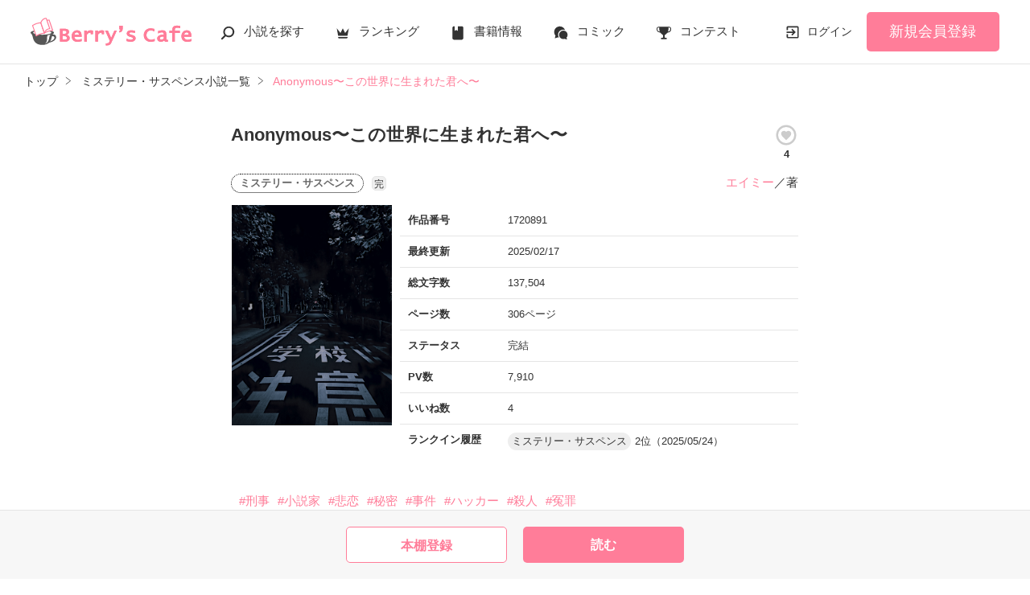

--- FILE ---
content_type: text/html; charset=UTF-8
request_url: https://www.berrys-cafe.jp/book/n1720891
body_size: 20277
content:
<!DOCTYPE html>
<html lang="ja">
<head>
<meta charset="UTF-8">
<meta http-equiv="Content-Style-Type" content="text/css">
<meta http-equiv="Content-Script-Type" content="text/javascript">
<meta http-equiv="Cache-control" content="no-cache">
<meta http-equiv="Pragma" content="no-cache">
<meta http-equiv="Expires" content="0">
<meta name="google-site-verification" content="googlebac695b0ff71e5c6.html">
<meta name="google-site-verification" content="b0oHVgry1pyNgp2n5uoAV8MLnLOg14EYLpJs7BUKEBM">
<meta name="referrer" content="origin-when-cross-origin">
<title>Anonymous〜この世界に生まれた君へ〜　エイミー／著 | ベリーズカフェ</title>
<meta name="viewport" content="width=device-width, initial-scale=1, minimum-scale=1, maximum-scale=1, user-scalable=no">
<meta data-vmid="description" name="description" content="「役立たず」の烙印を押された俺が出会ったのはーーー。⚠︎本作品はフィクションです。実在の人物、事件、団体などには一切関係ありません。">
<meta data-vmid="keywords" name="keywords" content="ジャンル／ミステリー・サスペンス,刑事,小説家,悲恋,秘密,事件,ハッカー,殺人,冤罪">
<meta name="language" content="ja">
<meta property="og:site_name" content="小説サイトBerry's Cafe -ベリーズカフェ-">
<meta data-vmid="og:title" property="og:title" content="Anonymous〜この世界に生まれた君へ〜　エイミー／著 | ベリーズカフェ">
<meta data-vmid="og:description" property="og:description" content="「役立たず」の烙印を押された俺が出会ったのはーーー。⚠︎本作品はフィクションです。実在の人物、事件、団体などには一切関係ありません。">
<meta property="og:image" content="https://www.berrys-cafe.jp/assets/1.0.799/img/common/cover/sigzosierg4k014.png">

<meta name="twitter:card" content="summary">
<meta name="twitter:site" content="@BerrysCafe_edit">
<meta name="twitter:title" content="Anonymous〜この世界に生まれた君へ〜　エイミー／著 | ベリーズカフェ">
<meta name="twitter:image" content="https://www.berrys-cafe.jp/assets/1.0.799/img/common/cover/sigzosierg4k014.png">




<meta data-vmid="og:url" property="og:url" content="https://www.berrys-cafe.jp/book/n1720891">
<link data-vmid="canonical" rel="canonical" href="https://www.berrys-cafe.jp/book/n1720891" />
<link rel="next" href="https://www.berrys-cafe.jp/book/n1720891/1" />

<!-- Google Tag Manager -->
<script>(function(w,d,s,l,i){w[l]=w[l]||[];w[l].push({'gtm.start':
new Date().getTime(),event:'gtm.js'});var f=d.getElementsByTagName(s)[0],
j=d.createElement(s),dl=l!='dataLayer'?'&l='+l:'';j.async=true;j.src=
'https://www.googletagmanager.com/gtm.js?id='+i+dl+'&gtm_auth=-VKk_0Go7YgYTtleWHI8vg&gtm_preview=env-1&gtm_cookies_win=x';f.parentNode.insertBefore(j,f);
})(window,document,'script','dataLayer','GTM-MNR5KZ4');</script>
<!-- End Google Tag Manager -->

<link rel="shortcut icon" href="https://www.berrys-cafe.jp/assets/1.0.799/img/favicon.ico">
<link rel="apple-touch-icon" href="https://www.berrys-cafe.jp/assets/1.0.799/img/apple-touch-icon.png">
<script type="text/javascript" src="https://www.berrys-cafe.jp/assets/1.0.799/js/jquery-3.1.1.min.js" charset="utf-8"></script>

<link rel="preload" as="style" href="/build/assets/css-1BkmL01y.css" /><link rel="modulepreload" href="/build/bc/css-4Y0WGQYA.js" /><link rel="modulepreload" href="/build/common-DQljksxz.js" /><link rel="modulepreload" href="/build/assets/utils-Dhn6GQjo.js" /><link rel="modulepreload" href="/build/assets/gtm-CLavqUxb.js" /><link rel="modulepreload" href="/build/assets/beforeunload-confirm-k_LqQLa5.js" /><link rel="modulepreload" href="/build/assets/lazysizes-DefHUnXI.js" /><link rel="modulepreload" href="/build/assets/toastr-DxCYKGsd.js" /><link rel="modulepreload" href="/build/assets/encoding-japanese-BGtRPSts.js" /><link rel="modulepreload" href="/build/assets/jquery-4TQOUQeH.js" /><link rel="modulepreload" href="/build/assets/constants-B8GFlbkZ.js" /><link rel="modulepreload" href="/build/reader-cover-DmxOI7Ft.js" /><link rel="modulepreload" href="/build/assets/recommend-book-HqJseXg-.js" /><link rel="modulepreload" href="/build/bookmark-register-zltaYZpi.js" /><link rel="modulepreload" href="/build/chart-DNtueR7u.js" /><link rel="modulepreload" href="/build/assets/chartjs-plugin-datalabels.esm-Dqe11aHD.js" /><link rel="modulepreload" href="/build/swiper-BanH01Wr.js" /><link rel="modulepreload" href="/build/assets/core-D6AKgyCm.js" /><link rel="modulepreload" href="/build/assets/thumbs-YD9QfFKs.js" /><link rel="stylesheet" href="/build/assets/css-1BkmL01y.css" /><script type="module" src="/build/bc/css-4Y0WGQYA.js"></script><script type="module" src="/build/common-DQljksxz.js"></script><script type="module" src="/build/reader-cover-DmxOI7Ft.js"></script><script type="module" src="/build/bookmark-register-zltaYZpi.js"></script><script type="module" src="/build/chart-DNtueR7u.js"></script><script type="module" src="/build/swiper-BanH01Wr.js"></script>
    <script type="application/ld+json">
        {"@context":"https:\/\/schema.org","@type":"Book","url":"https:\/\/www.berrys-cafe.jp\/book\/n1720891","name":"Anonymous〜この世界に生まれた君へ〜","author":{"@type":"Person","name":"エイミー"}}    </script>
</head>

<body id=pcLayout class="pc-web" style="">
<!-- Google Tag Manager (noscript) -->
<noscript><iframe src="https://www.googletagmanager.com/ns.html?id=GTM-MNR5KZ4&gtm_auth=-VKk_0Go7YgYTtleWHI8vg&gtm_preview=env-1&gtm_cookies_win=x"
height="0" width="0" style="display:none;visibility:hidden"></iframe></noscript>
<!-- End Google Tag Manager (noscript) -->
<div id="fb-root"></div>


<div id="wrapper">
    
    
            <!-- BERRYS HEADER START -->
<header id="header">
    <div class="headerLogo">
        
        <h1><a href="https://www.berrys-cafe.jp"><img src="https://www.berrys-cafe.jp/assets/1.0.799/img/logo.svg" alt="Anonymous〜この世界に生まれた君へ〜　エイミー／著 | ベリーズカフェ"></a></h1>
    </div>
    <div class="headerBtn"><span></span><span></span><span></span>
        <p>メニュー</p>
    </div>

    <nav class="headerNav">
        <div class="navListA">
            <ul>
                <li class="icn_search"><a href="https://www.berrys-cafe.jp/search">小説を探す</a></li>
                <li class="icn_crown"><a href="https://www.berrys-cafe.jp/love/ranking">ランキング</a></li>
                <li class="icn_book"><a href="https://www.berrys-cafe.jp/bookstore">書籍情報</a></li>
                <li class="icn_comic"><a href="https://www.berrys-cafe.jp/comic">コミック</a></li>
                <li class="icn_trophy"><a href="https://www.berrys-cafe.jp/contest">コンテスト</a></li>
            </ul>
        </div>
                                    <div class="navSignup"><a href="https://www.berrys-cafe.jp/signup">新規会員登録</a></div>
                <div class="navGuide"><a href="https://www.berrys-cafe.jp/article/about">Berry's Cafeとは</a></div>
                    
        <div class="navListB">
            <ul>
                <li><span class="acd">探す</span>
                    <ul><li><a href="https://www.berrys-cafe.jp/search">小説を探す</a></li>
<li><a href="https://www.berrys-cafe.jp/finished/long">新着完結(長編作品)</a></li>
<li><a href="https://www.berrys-cafe.jp/finished/short">新着完結(中・短編作品)</a></li>
<li><a href="https://www.berrys-cafe.jp/review">新着レビュー</a></li>
<li><a href="https://www.berrys-cafe.jp/updated">新着更新</a></li>
<li><a href="https://www.berrys-cafe.jp/book">ジャンル別小説一覧</a></li>
<li><a href="https://www.berrys-cafe.jp/bookstore/open">ベリーズ文庫の原作が無料で読める</a></li>
<li><a href="https://www.berrys-cafe.jp/bbs">コミュニティ</a></li>
</ul>
                </li>
                <li><span class="acd">ランキング</span>
                    <ul><li>
            <a href="https://www.berrys-cafe.jp/love/ranking">
                恋愛（総合）
            </a>
        </li>
        <li>
            <a href="https://www.berrys-cafe.jp/love/ranking/long">
                恋愛（長編）
            </a>
        </li>
        <li>
            <a href="https://www.berrys-cafe.jp/love/ranking/short">
                恋愛（中・短編）
            </a>
        </li>
        <li>
            <a href="https://www.berrys-cafe.jp/fantasy/ranking">
                ファンタジー（総合）
            </a>
        </li>
        <li>
            <a href="https://www.berrys-cafe.jp/fantasy/ranking/general">
                ファンタジー
            </a>
        </li>
        <li>
            <a href="https://www.berrys-cafe.jp/fantasy/ranking/love">
                恋愛ファンタジー
            </a>
        </li>
        <li>
            <a href="https://www.berrys-cafe.jp/essay/ranking">
                実用・エッセイ
            </a>
        </li>
        <li>
            <a href="https://www.berrys-cafe.jp/mystery/ranking">
                ミステリー・サスペンス
            </a>
        </li>
        <li>
            <a href="https://www.berrys-cafe.jp/friend/ranking">
                青春・友情
            </a>
        </li>
        <li>
            <a href="https://www.berrys-cafe.jp/nonfic/ranking">
                ノンフィクション・実話
            </a>
        </li>
        <li>
            <a href="https://www.berrys-cafe.jp/horror/ranking">
                ホラー・オカルト
            </a>
        </li>
        <li>
            <a href="https://www.berrys-cafe.jp/history/ranking">
                歴史・時代
            </a>
        </li>
        <li>
            <a href="https://www.berrys-cafe.jp/fairy/ranking">
                絵本・童話
            </a>
        </li>
        <li>
            <a href="https://www.berrys-cafe.jp/comedy/ranking">
                コメディ
            </a>
        </li>
        <li>
            <a href="https://www.berrys-cafe.jp/poetry/ranking">
                詩・短歌・俳句・川柳
            </a>
        </li>
        <li>
            <a href="https://www.berrys-cafe.jp/other/ranking">
                その他
            </a>
        </li>
</ul>
                </li>
                <li><span class="acd">書籍発売情報</span>
                    <ul><li><a href="https://www.berrys-cafe.jp/bookstore">発売中の本を探す</a></li>
<li><a href="https://www.berrys-cafe.jp/bookstore/schedule">発売予定一覧</a></li>
<li><a href="https://www.berrys-cafe.jp/bookstore/writer">書籍化作家一覧</a></li>
</ul>
                </li>
                <li><span class="acd">コミック</span>
                    <ul><li><a href="https://www.berrys-cafe.jp/comic/comic-berrys">comic Berry's</a></li>
    <li><a href="https://www.berrys-cafe.jp/comic/comic-fantasy">Berry's Fantasy</a></li>
    <li><a href="https://www.berrys-cafe.jp/comic/noicomi">noicomi</a></li>
</ul>
                </li>
                <li><span class="acd">コンテスト</span>
                    <ul><li><a href="https://www.berrys-cafe.jp/contest">コンテスト一覧</a></li>
<li>
    <a href="https://www.berrys-cafe.jp/contest/berrys-cafe8">第8回ベリーズカフェ恋愛小説大賞</a>
</li>
<li>
    <a href="https://www.berrys-cafe.jp/contest/episode1/02/berrys">スターツ出版小説投稿サイト合同企画「第2回1話だけ大賞」ベリーズカフェ会場</a>
</li>
<li>
    <a href="https://www.berrys-cafe.jp/contest/macaron-debut01">マカロン文庫新人コンテスト</a>
</li>
<li>
    <a href="https://www.berrys-cafe.jp/contest/noicomi/berrys-cafe/scenario09">第9回noicomiマンガシナリオ大賞【ベリーズカフェ】</a>
</li>
<li>
    <a href="https://www.berrys-cafe.jp/contest/berrys-cafe/screenwriter">ベリーズカフェラブストーリー大賞</a>
</li>
<li>
    <a href="https://www.berrys-cafe.jp/contest/fantasy-06">第6回ベリーズカフェファンタジー小説大賞</a>
</li>
</ul>
                </li>
                <li><span class="acd">特集・オススメ</span>
                    <ul><li><a href="https://www.berrys-cafe.jp/article/serial-story/backnumber">ベリーズカフェ特別連載</a></li>
<li><a href="https://www.berrys-cafe.jp/pc/special/backnumber/index.html">特集バックナンバー</a></li>
<li><a href="https://www.berrys-cafe.jp/recommend">オススメバックナンバー</a></li>
</ul>
                </li>
                <li><span class="acd">公式アプリ</span>
                    <ul><li><a href="https://apps.apple.com/jp/app/id616583799" target="_blank">iOS版アプリ</a></li>
<li><a href="https://play.google.com/store/apps/details?id=jp.starts_pub.noichigo.ad" target="_blank">Android版アプリ</a></li></ul>
                </li>
                <li><span class="acd">公式アカウント</span>
                    <ul><li><a href="https://twitter.com/BerrysCafe_edit" target="_blank">X（Twitter）</a></li>
<li><a href="https://www.youtube.com/channel/UCeu6uL-6vrqCkF9xQ3ISm3g" target="_blank">YouTube</a></li>
</ul>
                </li>
                <li><span class="acd">規約・ヘルプ</span>
                    <ul><li><a href="https://www.berrys-cafe.jp/help">ヘルプ</a></li>
<li><a href="https://www.berrys-cafe.jp/pc/etc/sitemap.html">サイトマップ</a></li>
<li><a href="https://www.berrys-cafe.jp/pc/etc/agreement.html">利用規約</a></li>
<li><a href="https://www.berrys-cafe.jp/pc/etc/policy.html">作品掲載ポリシー</a></li>
<li><a href="https://www.berrys-cafe.jp/pc/etc/expression.html">性描写及び官能表現について</a></li>
<li><a href="https://www.berrys-cafe.jp/pc/etc/copyright.html">著作権について</a></li>
<li><a href="https://www.berrys-cafe.jp/article/legal/terms/bbs">掲示板投稿規約</a></li>
<li><a href="https://www.berrys-cafe.jp/pc/etc/trouble.html">トラブル防止について</a></li>
<li><a href="https://starts-pub.jp/privacy_policy" target="_blank">個人情報保護</a></li>
<li><a href="https://starts-pub.jp" target="_blank">企業情報</a></li>

</ul>
                </li>
                <li><span class="acd">関連サイト</span>
                    <ul><li><a href="https://www.no-ichigo.jp" target="_blank">野いちご</a></li>
<li><a href="https://novema.jp" target="_blank">小説サイト&nbsp;ノベマ！</a></li>
<li><a href="https://www.ozmall.co.jp" target="_blank">東京女性のための情報サイト&nbsp;OZmall</a></li>
</ul>
                </li>
            </ul>
        </div>
    </nav>
            <div class="headerMenu">
            <div class="headerTool">
                <ul>
                                            <li class="headerLogin"><a href="https://www.berrys-cafe.jp/login">ログイン</a></li>
                    
                </ul>
            </div>
                            <div class="headerSignup"><a href="https://www.berrys-cafe.jp/signup">新規会員登録</a></div>
                    </div>
    </header>
<!-- BERRYS HEADER END -->
    
    
                    <div id="breadcrumb" class="breadcrumb">
    <ol id="breadcrumb_inner" itemscope itemtype="http://schema.org/BreadcrumbList">
        <li itemprop="itemListElement" itemscope itemtype="http://schema.org/ListItem">
                <a itemprop="item" href="https://www.berrys-cafe.jp">
            <span itemprop="name">トップ</span>
        </a>
                <meta itemprop="position" content="1">
    </li>
        <li itemprop="itemListElement" itemscope itemtype="http://schema.org/ListItem">
                <a itemprop="item" href="https://www.berrys-cafe.jp/mystery">
            <span itemprop="name">ミステリー・サスペンス小説一覧</span>
        </a>
                <meta itemprop="position" content="2">
    </li>
        <li itemprop="itemListElement" itemscope itemtype="http://schema.org/ListItem">
                <a itemprop="item" href="https://www.berrys-cafe.jp/book/n1720891">
            <span itemprop="name">Anonymous〜この世界に生まれた君へ〜</span>
        </a>
                <meta itemprop="position" content="3">
    </li>
        </ol>
</div>

            
    
    
    
    <div id="container">
        <main class="main mainShortC">
            <section class="section bookDetails">
                
                
        <div class="title-wrap">
            <div class="title"><h2>Anonymous〜この世界に生まれた君へ〜</h2></div>

                                                                        <div class="likeIconArea">
                            <a class="good-poll-register btnBookLikeIcon btnBookLikeOn" data-url="https://www.berrys-cafe.jp/web-api/book/n1720891/good/poll">
                                                                    <svg xmlns="http://www.w3.org/2000/svg" xmlns:xlink="http://www.w3.org/1999/xlink" version="1.1" id="mdi-heart-circle-outline" width="30" height="30" viewBox="0 0 24 24"><path d="M12,2A10,10 0 0,0 2,12A10,10 0 0,0 12,22A10,10 0 0,0 22,12A10,10 0 0,0 12,2M12,4A8,8 0 0,1 20,12A8,8 0 0,1 12,20A8,8 0 0,1 4,12A8,8 0 0,1 12,4M9.75,7.82C8.21,7.82 7,9.03 7,10.57C7,12.46 8.7,14 11.28,16.34L12,17L12.72,16.34C15.3,14 17,12.46 17,10.57C17,9.03 15.79,7.82 14.25,7.82C13.38,7.82 12.55,8.23 12,8.87C11.45,8.23 10.62,7.82 9.75,7.82Z"/></svg>
                                                            </a>
                            <p class="like">4</p>
                        </div>
                                                        </div>

        <div class="group-wrap">
            <div class="group-01">
                <div class="sub">
                                            <button class="btnBookInfo forSP">作品情報</button>
                                                            <div class="rankHistory forSP">
                        <dl>
                            <dt>ランクイン履歴</dt>
                            <dd>
                                                                                                            <p><span class="rankingGenre">ミステリー・サスペンス</span>2位（2025/05/24）</p>
                                                                                                </dd>
                        </dl>
                    </div>
                                        
                    <div class="subDetails-01">
                                                <p class="tag genre_name txt_genre_val400">ミステリー・サスペンス</p>
                                                                            <p class="icnEnd">完</p>
                                                                    </div>
                    <div class="subDetails-02">
                        <div class="name"><a href="https://www.berrys-cafe.jp/member/n1021041">エイミー</a>／著</div>
                    </div>
                </div>
            </div>
            <div class="group-02">
                <div class="pic">
                    <figure><img src="https://www.berrys-cafe.jp/assets/1.0.799/img/common/cover/sigzosierg4k014.png" alt="Anonymous〜この世界に生まれた君へ〜"></figure>
                                                        </div>
                
                
                                                        <div class="bookInfo">
                        <dl>
                            <dt>作品番号</dt>
                            <dd>1720891</dd>
                        </dl>
                        <dl>
                            <dt>最終更新</dt>
                            <dd>2025/02/17</dd>
                        </dl>
                                                   <dl>
                            <dt>総文字数</dt>
                            <dd>
                                                                    137,504
                                                            </dd>
                        </dl>
                        <dl>
                            <dt>ページ数</dt>
                            <dd>
                                306ページ
                                                            </dd>
                        </dl>
                        <dl>
                            <dt>ステータス</dt>
                            <dd>
                                                                    完結
                                                            </dd>
                        </dl>
                                                    <dl>
                                <dt>PV数</dt>
                                <dd>7,910</dd>
                            </dl>
                                                <dl>
                            <dt>いいね数</dt>
                            <dd>4</dd>
                        </dl>
                                                    <dl>
                                <dt>ランクイン履歴</dt>
                                <dd>
                                                                        <p><span class="rankingGenre">ミステリー・サスペンス</span>2位（2025/05/24）</p>
                                                                    </dd>
                            </dl>
                                            </div>
                                
            </div>
        </div>

        
        
                                                        <ul class="keywordList">
                                        <li><a href="https://www.berrys-cafe.jp/search/book?word=%E5%88%91%E4%BA%8B">#刑事</a></li>
                                                                    <li><a href="https://www.berrys-cafe.jp/search/book?word=%E5%B0%8F%E8%AA%AC%E5%AE%B6">#小説家</a></li>
                                                                    <li><a href="https://www.berrys-cafe.jp/search/book?word=%E6%82%B2%E6%81%8B">#悲恋</a></li>
                                                                    <li><a href="https://www.berrys-cafe.jp/search/book?word=%E7%A7%98%E5%AF%86">#秘密</a></li>
                                                                    <li><a href="https://www.berrys-cafe.jp/search/book?word=%E4%BA%8B%E4%BB%B6">#事件</a></li>
                                                                    <li><a href="https://www.berrys-cafe.jp/search/book?word=%E3%83%8F%E3%83%83%E3%82%AB%E3%83%BC">#ハッカー</a></li>
                                                                    <li><a href="https://www.berrys-cafe.jp/search/book?word=%E6%AE%BA%E4%BA%BA">#殺人</a></li>
                                                                    <li><a href="https://www.berrys-cafe.jp/search/book?word=%E5%86%A4%E7%BD%AA">#冤罪</a></li>
                                    </ul>
                                    
        
                                                    
        
        
                <div class="bookSummary-01">
            <br />
<br />
<br />
<br />
<br />
<br />
「役立たず」の烙印を押された俺が出会ったのはーーー。<br />
<br />
<br />
<br />
<br />
<br />
<br />
<br />
⚠︎本作品はフィクションです。実在の人物、事件、団体などには一切関係ありません。
        </div>
            </section>
    


    
    <div class="section">
        <ul class="bookBtnList bookCoverBtnBar">
                            <li>
					<a href="javascript:void(0);" class="bookmark-register btnBookshelf excludeCompleteModal" data-url="https://www.berrys-cafe.jp/web-api/bookmark/save/n1720891"></a>
			</li>
                        <li class="BookReadList">
                    <a href="https://www.berrys-cafe.jp/book/n1720891/1"
                class="btnBookRead" id="btnBookRead">読む</a>
        
    </li>
        
                    </ul>
    </div>


    <section class="section">
        <div class="bookChapterList">
            <h3 class="ttlStyle03">目次</h3>
            <ul>
                                <li>
                                                                        
                            <a href="https://www.berrys-cafe.jp/book/n1720891/2">Prologue Reincarnation</a>
                                                                <ul>
                                            </ul>
                </li>
                                <li>
                                                                        
                            <a href="https://www.berrys-cafe.jp/book/n1720891/8">File1 Unknown</a>
                                                                <ul>
                                                                                    <li>
                                                                            
                                        <a href="https://www.berrys-cafe.jp/book/n1720891/8">逸れ者たち</a>
                                                                    </li>
                                                            <li>
                                                                            
                                        <a href="https://www.berrys-cafe.jp/book/n1720891/22">摩天楼の殺人</a>
                                                                    </li>
                                                            <li>
                                                                            
                                        <a href="https://www.berrys-cafe.jp/book/n1720891/34">容疑者H</a>
                                                                    </li>
                                                            <li>
                                                                            
                                        <a href="https://www.berrys-cafe.jp/book/n1720891/44">木の葉を隠すなら森の中</a>
                                                                    </li>
                                                            <li>
                                                                            
                                        <a href="https://www.berrys-cafe.jp/book/n1720891/59">黒い秘密</a>
                                                                    </li>
                                                                        </ul>
                </li>
                                <li>
                                                                        
                            <a href="https://www.berrys-cafe.jp/book/n1720891/64">Interlude Encounter</a>
                                                                <ul>
                                            </ul>
                </li>
                                <li>
                                                                        
                            <a href="https://www.berrys-cafe.jp/book/n1720891/66">File2  Hellfire</a>
                                                                <ul>
                                                                                    <li>
                                                                            
                                        <a href="https://www.berrys-cafe.jp/book/n1720891/66">二人の過去</a>
                                                                    </li>
                                                            <li>
                                                                            
                                        <a href="https://www.berrys-cafe.jp/book/n1720891/77">祝福と悲劇</a>
                                                                    </li>
                                                            <li>
                                                                            
                                        <a href="https://www.berrys-cafe.jp/book/n1720891/93">玉座に座る者</a>
                                                                    </li>
                                                            <li>
                                                                            
                                        <a href="https://www.berrys-cafe.jp/book/n1720891/104">完成しないパズル</a>
                                                                    </li>
                                                            <li>
                                                                            
                                        <a href="https://www.berrys-cafe.jp/book/n1720891/121">愛ゆえに</a>
                                                                    </li>
                                                                        </ul>
                </li>
                                <li>
                                                                        
                            <a href="https://www.berrys-cafe.jp/book/n1720891/131">Interlude Judgment</a>
                                                                <ul>
                                            </ul>
                </li>
                                <li>
                                                                        
                            <a href="https://www.berrys-cafe.jp/book/n1720891/133">File3 Devotion</a>
                                                                <ul>
                                                                                    <li>
                                                                            
                                        <a href="https://www.berrys-cafe.jp/book/n1720891/133">裏切り</a>
                                                                    </li>
                                                            <li>
                                                                            
                                        <a href="https://www.berrys-cafe.jp/book/n1720891/148">追跡</a>
                                                                    </li>
                                                            <li>
                                                                            
                                        <a href="https://www.berrys-cafe.jp/book/n1720891/161">秘密</a>
                                                                    </li>
                                                            <li>
                                                                            
                                        <a href="https://www.berrys-cafe.jp/book/n1720891/174">本当の悪</a>
                                                                    </li>
                                                            <li>
                                                                            
                                        <a href="https://www.berrys-cafe.jp/book/n1720891/186">君の名に花束を</a>
                                                                    </li>
                                                                        </ul>
                </li>
                                <li>
                                                                        
                            <a href="https://www.berrys-cafe.jp/book/n1720891/193">Interlude Plan</a>
                                                                <ul>
                                            </ul>
                </li>
                                <li>
                                                                        
                            <a href="https://www.berrys-cafe.jp/book/n1720891/195">File4 Bonds</a>
                                                                <ul>
                                                                                    <li>
                                                                            
                                        <a href="https://www.berrys-cafe.jp/book/n1720891/195">新たな事件</a>
                                                                    </li>
                                                            <li>
                                                                            
                                        <a href="https://www.berrys-cafe.jp/book/n1720891/208">家族</a>
                                                                    </li>
                                                            <li>
                                                                            
                                        <a href="https://www.berrys-cafe.jp/book/n1720891/222">教師と生徒</a>
                                                                    </li>
                                                            <li>
                                                                            
                                        <a href="https://www.berrys-cafe.jp/book/n1720891/233">献身</a>
                                                                    </li>
                                                            <li>
                                                                            
                                        <a href="https://www.berrys-cafe.jp/book/n1720891/245">爆発</a>
                                                                    </li>
                                                                        </ul>
                </li>
                                <li>
                                                                        
                            <a href="https://www.berrys-cafe.jp/book/n1720891/251">Interlude  Cheers</a>
                                                                <ul>
                                            </ul>
                </li>
                                <li>
                                                                        
                            <a href="https://www.berrys-cafe.jp/book/n1720891/253">File5 loved one</a>
                                                                <ul>
                                                                                    <li>
                                                                            
                                        <a href="https://www.berrys-cafe.jp/book/n1720891/253">好きだった人</a>
                                                                    </li>
                                                            <li>
                                                                            
                                        <a href="https://www.berrys-cafe.jp/book/n1720891/263">解剖</a>
                                                                    </li>
                                                            <li>
                                                                            
                                        <a href="https://www.berrys-cafe.jp/book/n1720891/276">消えた遺体</a>
                                                                    </li>
                                                            <li>
                                                                            
                                        <a href="https://www.berrys-cafe.jp/book/n1720891/290">再会</a>
                                                                    </li>
                                                            <li>
                                                                            
                                        <a href="https://www.berrys-cafe.jp/book/n1720891/299">夏の夜</a>
                                                                    </li>
                                                                        </ul>
                </li>
                                <li>
                                                                        
                            <a href="https://www.berrys-cafe.jp/book/n1720891/305">Interlude Intent to kill</a>
                                                                <ul>
                                            </ul>
                </li>
                            </ul>
        </div>
    </section>

    
    <section class="section">
    <div class="bookReview">
        <h3 class="ttlStyle03">この作品のレビュー</h3>

        
                <div class="alignC mb20">この作品には、まだ投稿されていません。</div>
        
        <ul class="bookBtnList mb0">
                        <li><a href="javascript:void(0);" class="btnReviewOff">レビューを書く</a></li>
                    </ul>

        <ul class="arwList01 alignR">
            <li><a href="https://www.berrys-cafe.jp/help/n100">レビューについて</a></li>
        </ul>

            </div>

    </section>

    
    <section class="section">
    <div class="bookKansou">
        <h3 class="ttlStyle03">この作品の感想ノート</h3>

                <div class="alignC mb20">この作品には、まだ投稿されていません。</div>
        
        <ul class="bookBtnList mb15">
            <li><a href="https://www.berrys-cafe.jp/book/n1720891/note#write" class="btnKansou excludeCompleteModal">感想を書く</a></li>
        </ul>

        <ul class="arwList01 alignR">
            <li class="mb0"><a href="https://www.berrys-cafe.jp/help/n97">感想ノートについて</a></li>
        </ul>

        
            </div>
</section>

    
    <section id="feeling-poll-area" class="section">
    <div class="bookPoll">
        <h3 class="ttlStyle03">この作品のひとこと感想</h3>
                    <div class="num alignC bold bookChartTitle">すべての感想数：<em>3</em></div>
            <div class="graph">
                <canvas id="myChartWriter"></canvas>
            </div>
                            <ul class="bookBtnList excludeCompleteModal mb0">
            <li><a class="btnPoll" href="https://www.berrys-cafe.jp/book/n1720891/poll" class="">投票する</a></li>
        </ul>
    </div>
</section>



    <section class="section">
    <div class="bookSnsList excludeCompleteModal">
        <h3>この作品をシェア</h3>
        <ul>
            
            <li>
                <div class="line-it-button" data-lang="ja" data-type="share-a"
                     data-ver="2" data-url="https://www.berrys-cafe.jp/book/n1720891" style="display: none;"></div>
            </li>
            
            <li><a href="https://twitter.com/share?ref_src=twsrc%5Etfw" class="twitter-share-button"
                   data-show-count="false"
                   data-count="none"
                   data-url="https://www.berrys-cafe.jp/book/n1720891"
                   data-text="Anonymous〜この世界に生まれた君へ〜 | ベリーズカフェ"
                   data-lang="ja"
                   data-hashtags="ベリーズカフェ"
                >Tweet</a></li>
            
            <li>
                <div class="fb-share-button" data-href="https://www.berrys-cafe.jp/book/n1720891" data-layout="button_count" data-size="small" data-mobile-iframe="false">
                    <a target="_blank" href="https://www.facebook.com/sharer/sharer.php?u=https%3A%2F%2Fwww.berrys-cafe.jp%2Fbook%2Fn1720891&amp;src=sdkpreparse" class="fb-xfbml-parse-ignore">シェア</a>
                </div>
            </li>
        </ul>
    </div>
</section>



            <div class="bookList bookCover section">
            <h3>この作品を見ている人にオススメ</h3>
            <div id="recommendBooks" data-book-id="1720891">
                <div class="alignC">
                    <span class="spinner"></span>
                    <p class="spinnerTxt">読み込み中…</p>
                </div>
            </div>
        </div>
    
            <div class="section">
            <h3>かんたん検索</h3>
            <div id="simpleSearch">
    <div>
        
        <div class="swiper swiperTabSimpleSearch">
            <ul class="text-tab tab-count3 swiper-wrapper">
                            <li class="swiper-slide">じっくり読める キーワード 「クール男子」 の話</li>
                            <li class="swiper-slide">5分で読める キーワード 「社長」 の話</li>
                            <li class="swiper-slide">1時間で読める キーワード 「俺様」 の話</li>
                        </ul>
        </div>
        
        <div class="swiper swiperTabContentsSimpleSearch">
            <ul class="swiper-wrapper">
                                <li class="swiper-slide">
                    <div class="swiperBookSimpleSearch swiper">
                        <ul class="book_grid swiper-wrapper">
                                                    <li class="swiper-slide linkGroup">
    <div class="rank">1</div>
    <figure>
    <a href="https://www.berrys-cafe.jp/book/n1768317"
        data-track-label="かんたん検索-じっくり読める キーワード 「クール男子」 の話-1"            >
        <img
            class="lazyload"
            src="https://www.berrys-cafe.jp/assets/1.0.799/img/common/book_loading.png"
            data-src="https://www.berrys-cafe.jp/img/issuedProduct/13717-750.jpg?t=1768017620"
            alt="幼なじみドクターはクールなふりして愛妻家"
        >
    </a>

    </figure>
    <div class="sub">
                
        <p class="genre_name txt_genre_val100">恋愛(純愛)</p>
        <p class="book_name line-clamp n3">
            
            幼なじみドクターはクールなふりして愛妻家
        </p>
        <p class="writer_name">宝月なごみ／著</p>
        <p class="page_count">204ページ</p>
                                    </div>
    <a class="mainLink forSP" href="https://www.berrys-cafe.jp/book/n1768317"
        data-track-label="かんたん検索-じっくり読める キーワード 「クール男子」 の話-1"            ></a>
</li>
                                                    <li class="swiper-slide linkGroup">
    <div class="rank">2</div>
    <figure>
    <a href="https://www.berrys-cafe.jp/book/n1726950"
        data-track-label="かんたん検索-じっくり読める キーワード 「クール男子」 の話-2"            >
        <img
            class="lazyload"
            src="https://www.berrys-cafe.jp/assets/1.0.799/img/common/book_loading.png"
            data-src="https://www.berrys-cafe.jp/img/member/1060374/a24aagjluo-thumb.jpg"
            alt="情炎の花〜その瞳に囚われて〜"
        >
    </a>

    </figure>
    <div class="sub">
                
        <p class="genre_name txt_genre_val100">恋愛(純愛)</p>
        <p class="book_name line-clamp n3">
            
            情炎の花〜その瞳に囚われて〜
        </p>
        <p class="writer_name">大森サジャ／著</p>
        <p class="page_count">259ページ</p>
                                    </div>
    <a class="mainLink forSP" href="https://www.berrys-cafe.jp/book/n1726950"
        data-track-label="かんたん検索-じっくり読める キーワード 「クール男子」 の話-2"            ></a>
</li>
                                                    <li class="swiper-slide linkGroup">
    <div class="rank">3</div>
    <figure>
    <a href="https://www.berrys-cafe.jp/book/n1769883"
        data-track-label="かんたん検索-じっくり読める キーワード 「クール男子」 の話-3"            >
        <img
            class="lazyload"
            src="https://www.berrys-cafe.jp/assets/1.0.799/img/common/book_loading.png"
            data-src="https://www.berrys-cafe.jp/img/book-cover/1769883-thumb.jpg?t=20251222123737"
            alt="一夜だけの恋も、重い愛もいりません。〜添乗員しづの恋"
        >
    </a>

    </figure>
    <div class="sub">
                
        <p class="genre_name txt_genre_val100">恋愛(その他)</p>
        <p class="book_name line-clamp n3">
            
            一夜だけの恋も、重い愛もいりません。〜添乗員しづの恋
        </p>
        <p class="writer_name">光月海愛（こうつきみあ）／著</p>
        <p class="page_count">316ページ</p>
                                    </div>
    <a class="mainLink forSP" href="https://www.berrys-cafe.jp/book/n1769883"
        data-track-label="かんたん検索-じっくり読める キーワード 「クール男子」 の話-3"            ></a>
</li>
                                                    <li class="swiper-slide linkGroup">
    <div class="rank">4</div>
    <figure>
    <a href="https://www.berrys-cafe.jp/book/n1701517"
        data-track-label="かんたん検索-じっくり読める キーワード 「クール男子」 の話-4"            >
        <img
            class="lazyload"
            src="https://www.berrys-cafe.jp/assets/1.0.799/img/common/book_loading.png"
            data-src="https://www.berrys-cafe.jp/img/issuedProduct/12961-750.jpg?t=1715328797"
            alt="再会したクールな警察官僚に燃え滾る独占欲で溺愛保護されています"
        >
    </a>

    </figure>
    <div class="sub">
                
        <p class="genre_name txt_genre_val100">恋愛(純愛)</p>
        <p class="book_name line-clamp n3">
            
            再会したクールな警察官僚に燃え滾る独占欲で溺愛保護されています
        </p>
        <p class="writer_name">鈴ゆりこ／著</p>
        <p class="page_count">210ページ</p>
                                    </div>
    <a class="mainLink forSP" href="https://www.berrys-cafe.jp/book/n1701517"
        data-track-label="かんたん検索-じっくり読める キーワード 「クール男子」 の話-4"            ></a>
</li>
                                                    <li class="swiper-slide linkGroup">
    <div class="rank">5</div>
    <figure>
    <a href="https://www.berrys-cafe.jp/book/n1313581"
        data-track-label="かんたん検索-じっくり読める キーワード 「クール男子」 の話-5"            >
        <img
            class="lazyload"
            src="https://www.berrys-cafe.jp/assets/1.0.799/img/common/book_loading.png"
            data-src="https://www.berrys-cafe.jp/img/issuedProduct/12110-750.jpg?t=1694595845"
            alt="クールな御曹司はウブな彼女を乱したい〜抱き尽くされる溺愛初夜〜"
        >
    </a>

    </figure>
    <div class="sub">
                
        <p class="genre_name txt_genre_val100">恋愛(オフィスラブ)</p>
        <p class="book_name line-clamp n3">
            
            クールな御曹司はウブな彼女を乱したい〜抱き尽くされる溺愛初夜〜
        </p>
        <p class="writer_name">滝井みらん／著</p>
        <p class="page_count">309ページ</p>
                                    </div>
    <a class="mainLink forSP" href="https://www.berrys-cafe.jp/book/n1313581"
        data-track-label="かんたん検索-じっくり読める キーワード 「クール男子」 の話-5"            ></a>
</li>
                                                    <li class="swiper-slide linkGroup">
    <div class="rank">6</div>
    <figure>
    <a href="https://www.berrys-cafe.jp/book/n1703758"
        data-track-label="かんたん検索-じっくり読める キーワード 「クール男子」 の話-6"            >
        <img
            class="lazyload"
            src="https://www.berrys-cafe.jp/assets/1.0.799/img/common/book_loading.png"
            data-src="https://www.berrys-cafe.jp/img/issuedProduct/12786-750.jpg?t=1699589386"
            alt="内緒で三つ子を産んだのに、クールな御曹司の最愛につかまりました【憧れシンデレラシリーズ】"
        >
    </a>

    </figure>
    <div class="sub">
                
        <p class="genre_name txt_genre_val100">恋愛(純愛)</p>
        <p class="book_name line-clamp n3">
            
            内緒で三つ子を産んだのに、クールな御曹司の最愛につかまりました【憧れシンデレラシリーズ】
        </p>
        <p class="writer_name">宝月なごみ／著</p>
        <p class="page_count">247ページ</p>
                                    </div>
    <a class="mainLink forSP" href="https://www.berrys-cafe.jp/book/n1703758"
        data-track-label="かんたん検索-じっくり読める キーワード 「クール男子」 の話-6"            ></a>
</li>
                                                    <li class="swiper-slide linkGroup">
    <div class="rank">7</div>
    <figure>
    <a href="https://www.berrys-cafe.jp/book/n1745459"
        data-track-label="かんたん検索-じっくり読める キーワード 「クール男子」 の話-7"            >
        <img
            class="lazyload"
            src="https://www.berrys-cafe.jp/assets/1.0.799/img/common/book_loading.png"
            data-src="https://www.berrys-cafe.jp/img/member/1060374/ni0sh0eb5n-thumb.jpg"
            alt="クールな天才作家は彼女を激愛で溶かしたい"
        >
    </a>

    </figure>
    <div class="sub">
                
        <p class="genre_name txt_genre_val100">恋愛(純愛)</p>
        <p class="book_name line-clamp n3">
            
            クールな天才作家は彼女を激愛で溶かしたい
        </p>
        <p class="writer_name">大森サジャ／著</p>
        <p class="page_count">313ページ</p>
                                    </div>
    <a class="mainLink forSP" href="https://www.berrys-cafe.jp/book/n1745459"
        data-track-label="かんたん検索-じっくり読める キーワード 「クール男子」 の話-7"            ></a>
</li>
                                                    <li class="swiper-slide linkGroup">
    <div class="rank">8</div>
    <figure>
    <a href="https://www.berrys-cafe.jp/book/n1761115"
        data-track-label="かんたん検索-じっくり読める キーワード 「クール男子」 の話-8"            >
        <img
            class="lazyload"
            src="https://www.berrys-cafe.jp/assets/1.0.799/img/common/book_loading.png"
            data-src="https://www.berrys-cafe.jp/img/member/1157640/fldcqefnt7-thumb.jpg"
            alt="家族になった来栖くんと。"
        >
    </a>

    </figure>
    <div class="sub">
                
        <p class="genre_name txt_genre_val100">恋愛(純愛)</p>
        <p class="book_name line-clamp n3">
            
            家族になった来栖くんと。
        </p>
        <p class="writer_name">◇理人◆／著</p>
        <p class="page_count">337ページ</p>
                                    </div>
    <a class="mainLink forSP" href="https://www.berrys-cafe.jp/book/n1761115"
        data-track-label="かんたん検索-じっくり読める キーワード 「クール男子」 の話-8"            ></a>
</li>
                                                    <li class="swiper-slide linkGroup">
    <div class="rank">9</div>
    <figure>
    <a href="https://www.berrys-cafe.jp/book/n1444045"
        data-track-label="かんたん検索-じっくり読める キーワード 「クール男子」 の話-9"            >
        <img
            class="lazyload"
            src="https://www.berrys-cafe.jp/assets/1.0.799/img/common/book_loading.png"
            data-src="https://www.berrys-cafe.jp/assets/1.0.799/img/book/genre1.png"
            alt="難攻不落な彼に口説かれたら"
        >
    </a>

    </figure>
    <div class="sub">
                
        <p class="genre_name txt_genre_val100">恋愛(オフィスラブ)</p>
        <p class="book_name line-clamp n3">
            
            難攻不落な彼に口説かれたら
        </p>
        <p class="writer_name">滝井みらん／著</p>
        <p class="page_count">294ページ</p>
                                    </div>
    <a class="mainLink forSP" href="https://www.berrys-cafe.jp/book/n1444045"
        data-track-label="かんたん検索-じっくり読める キーワード 「クール男子」 の話-9"            ></a>
</li>
                                                    <li class="swiper-slide linkGroup">
    <div class="rank">10</div>
    <figure>
    <a href="https://www.berrys-cafe.jp/book/n1531842"
        data-track-label="かんたん検索-じっくり読める キーワード 「クール男子」 の話-10"            >
        <img
            class="lazyload"
            src="https://www.berrys-cafe.jp/assets/1.0.799/img/common/book_loading.png"
            data-src="https://www.berrys-cafe.jp/img/issuedProduct/11400-750.jpg?t=1573185903"
            alt="秘密の出産が発覚したら、クールな御曹司に赤ちゃんごと愛されています"
        >
    </a>

    </figure>
    <div class="sub">
                
        <p class="genre_name txt_genre_val100">恋愛(純愛)</p>
        <p class="book_name line-clamp n3">
            
            秘密の出産が発覚したら、クールな御曹司に赤ちゃんごと愛されています
        </p>
        <p class="writer_name">藍川せりか／著</p>
        <p class="page_count">232ページ</p>
                                    </div>
    <a class="mainLink forSP" href="https://www.berrys-cafe.jp/book/n1531842"
        data-track-label="かんたん検索-じっくり読める キーワード 「クール男子」 の話-10"            ></a>
</li>
                                                    <li class="swiper-slide linkGroup">
    <div class="rank">11</div>
    <figure>
    <a href="https://www.berrys-cafe.jp/book/n1267158"
        data-track-label="かんたん検索-じっくり読める キーワード 「クール男子」 の話-11"            >
        <img
            class="lazyload"
            src="https://www.berrys-cafe.jp/assets/1.0.799/img/common/book_loading.png"
            data-src="https://www.berrys-cafe.jp/assets/1.0.799/img/book/genre1.png"
            alt="クールな王子に捧げる不器用な恋【番外編追加】"
        >
    </a>

    </figure>
    <div class="sub">
                
        <p class="genre_name txt_genre_val100">恋愛(オフィスラブ)</p>
        <p class="book_name line-clamp n3">
            
            クールな王子に捧げる不器用な恋【番外編追加】
        </p>
        <p class="writer_name">滝井みらん／著</p>
        <p class="page_count">297ページ</p>
                                    </div>
    <a class="mainLink forSP" href="https://www.berrys-cafe.jp/book/n1267158"
        data-track-label="かんたん検索-じっくり読める キーワード 「クール男子」 の話-11"            ></a>
</li>
                                                    <li class="swiper-slide linkGroup">
    <div class="rank">12</div>
    <figure>
    <a href="https://www.berrys-cafe.jp/book/n746627"
        data-track-label="かんたん検索-じっくり読める キーワード 「クール男子」 の話-12"            >
        <img
            class="lazyload"
            src="https://www.berrys-cafe.jp/assets/1.0.799/img/common/book_loading.png"
            data-src="https://www.berrys-cafe.jp/assets/1.0.799/img/book/genre1.png"
            alt="ルージュはキスのあとで"
        >
    </a>

    </figure>
    <div class="sub">
                
        <p class="genre_name txt_genre_val100">恋愛(純愛)</p>
        <p class="book_name line-clamp n3">
            
            ルージュはキスのあとで
        </p>
        <p class="writer_name">橘　柚葉／著</p>
        <p class="page_count">145ページ</p>
                                    </div>
    <a class="mainLink forSP" href="https://www.berrys-cafe.jp/book/n746627"
        data-track-label="かんたん検索-じっくり読める キーワード 「クール男子」 の話-12"            ></a>
</li>
                                                    <li class="swiper-slide linkGroup">
    <div class="rank">13</div>
    <figure>
    <a href="https://www.berrys-cafe.jp/book/n1757465"
        data-track-label="かんたん検索-じっくり読める キーワード 「クール男子」 の話-13"            >
        <img
            class="lazyload"
            src="https://www.berrys-cafe.jp/assets/1.0.799/img/common/book_loading.png"
            data-src="https://www.berrys-cafe.jp/img/issuedProduct/13665-750.jpg?t=1768017620"
            alt="婚活！～絶対幸せになれる婚、探してます～"
        >
    </a>

    </figure>
    <div class="sub">
                
        <p class="genre_name txt_genre_val100">恋愛(純愛)</p>
        <p class="book_name line-clamp n3">
            
            婚活！～絶対幸せになれる婚、探してます～
        </p>
        <p class="writer_name">伊月ジュイ／著</p>
        <p class="page_count">236ページ</p>
                                    </div>
    <a class="mainLink forSP" href="https://www.berrys-cafe.jp/book/n1757465"
        data-track-label="かんたん検索-じっくり読める キーワード 「クール男子」 の話-13"            ></a>
</li>
                                                    <li class="swiper-slide linkGroup">
    <div class="rank">14</div>
    <figure>
    <a href="https://www.berrys-cafe.jp/book/n1686800"
        data-track-label="かんたん検索-じっくり読める キーワード 「クール男子」 の話-14"            >
        <img
            class="lazyload"
            src="https://www.berrys-cafe.jp/assets/1.0.799/img/common/book_loading.png"
            data-src="https://www.berrys-cafe.jp/img/issuedProduct/12557-750.jpg?t=1694416455"
            alt="エリート航空自衛官の甘すぎる溺愛で囲い娶られました～敏腕パイロットの25年越しの一途愛～"
        >
    </a>

    </figure>
    <div class="sub">
                
        <p class="genre_name txt_genre_val100">恋愛(純愛)</p>
        <p class="book_name line-clamp n3">
            
            エリート航空自衛官の甘すぎる溺愛で囲い娶られました～敏腕パイロットの25年越しの一途愛～
        </p>
        <p class="writer_name">晴日青／著</p>
        <p class="page_count">376ページ</p>
                                    </div>
    <a class="mainLink forSP" href="https://www.berrys-cafe.jp/book/n1686800"
        data-track-label="かんたん検索-じっくり読める キーワード 「クール男子」 の話-14"            ></a>
</li>
                                                    <li class="swiper-slide linkGroup">
    <div class="rank">15</div>
    <figure>
    <a href="https://www.berrys-cafe.jp/book/n1575371"
        data-track-label="かんたん検索-じっくり読める キーワード 「クール男子」 の話-15"            >
        <img
            class="lazyload"
            src="https://www.berrys-cafe.jp/assets/1.0.799/img/common/book_loading.png"
            data-src="https://www.berrys-cafe.jp/img/issuedProduct/11526-750.jpg?t=1694573023"
            alt="【極上旦那様シリーズ】きみのすべてを奪うから～クールなCEOと夫婦遊戯～"
        >
    </a>

    </figure>
    <div class="sub">
                
        <p class="genre_name txt_genre_val100">恋愛(純愛)</p>
        <p class="book_name line-clamp n3">
            
            【極上旦那様シリーズ】きみのすべてを奪うから～クールなCEOと夫婦遊戯～
        </p>
        <p class="writer_name">宝月なごみ／著</p>
        <p class="page_count">220ページ</p>
                                    </div>
    <a class="mainLink forSP" href="https://www.berrys-cafe.jp/book/n1575371"
        data-track-label="かんたん検索-じっくり読める キーワード 「クール男子」 の話-15"            ></a>
</li>
                                                    <li class="swiper-slide linkGroup">
    <div class="rank">16</div>
    <figure>
    <a href="https://www.berrys-cafe.jp/book/n1078638"
        data-track-label="かんたん検索-じっくり読める キーワード 「クール男子」 の話-16"            >
        <img
            class="lazyload"
            src="https://www.berrys-cafe.jp/assets/1.0.799/img/common/book_loading.png"
            data-src="https://www.berrys-cafe.jp/assets/1.0.799/img/book/genre1.png"
            alt="不器用なシンデレラ"
        >
    </a>

    </figure>
    <div class="sub">
                
        <p class="genre_name txt_genre_val100">恋愛(オフィスラブ)</p>
        <p class="book_name line-clamp n3">
            
            不器用なシンデレラ
        </p>
        <p class="writer_name">滝井みらん／著</p>
        <p class="page_count">358ページ</p>
                                    </div>
    <a class="mainLink forSP" href="https://www.berrys-cafe.jp/book/n1078638"
        data-track-label="かんたん検索-じっくり読める キーワード 「クール男子」 の話-16"            ></a>
</li>
                                                    <li class="swiper-slide linkGroup">
    <div class="rank">17</div>
    <figure>
    <a href="https://www.berrys-cafe.jp/book/n1488275"
        data-track-label="かんたん検索-じっくり読める キーワード 「クール男子」 の話-17"            >
        <img
            class="lazyload"
            src="https://www.berrys-cafe.jp/assets/1.0.799/img/common/book_loading.png"
            data-src="https://www.berrys-cafe.jp/img/issuedProduct/11316-750.jpg?t=1565323928"
            alt="婚約破棄するつもりでしたが、御曹司と甘い新婚生活が始まりました"
        >
    </a>

    </figure>
    <div class="sub">
                
        <p class="genre_name txt_genre_val100">恋愛(オフィスラブ)</p>
        <p class="book_name line-clamp n3">
            
            婚約破棄するつもりでしたが、御曹司と甘い新婚生活が始まりました
        </p>
        <p class="writer_name">滝井みらん／著</p>
        <p class="page_count">256ページ</p>
                                    </div>
    <a class="mainLink forSP" href="https://www.berrys-cafe.jp/book/n1488275"
        data-track-label="かんたん検索-じっくり読める キーワード 「クール男子」 の話-17"            ></a>
</li>
                                                    <li class="swiper-slide linkGroup">
    <div class="rank">18</div>
    <figure>
    <a href="https://www.berrys-cafe.jp/book/n1709686"
        data-track-label="かんたん検索-じっくり読める キーワード 「クール男子」 の話-18"            >
        <img
            class="lazyload"
            src="https://www.berrys-cafe.jp/assets/1.0.799/img/common/book_loading.png"
            data-src="https://www.berrys-cafe.jp/img/book-cover/1709686-thumb.jpg?t=20250522220919"
            alt="エリート脳外科医の長い恋煩い〜クールなドクターは初恋の彼女を溺愛で救いたい〜　完結編"
        >
    </a>

    </figure>
    <div class="sub">
                
        <p class="genre_name txt_genre_val100">恋愛(純愛)</p>
        <p class="book_name line-clamp n3">
            
            エリート脳外科医の長い恋煩い〜クールなドクターは初恋の彼女を溺愛で救いたい〜　完結編
        </p>
        <p class="writer_name">夏野　もも／著</p>
        <p class="page_count">217ページ</p>
                                    </div>
    <a class="mainLink forSP" href="https://www.berrys-cafe.jp/book/n1709686"
        data-track-label="かんたん検索-じっくり読める キーワード 「クール男子」 の話-18"            ></a>
</li>
                                                    <li class="swiper-slide linkGroup">
    <div class="rank">19</div>
    <figure>
    <a href="https://www.berrys-cafe.jp/book/n1642972"
        data-track-label="かんたん検索-じっくり読める キーワード 「クール男子」 の話-19"            >
        <img
            class="lazyload"
            src="https://www.berrys-cafe.jp/assets/1.0.799/img/common/book_loading.png"
            data-src="https://www.berrys-cafe.jp/img/issuedProduct/13016-750.jpg?t=1718856057"
            alt="クールな御曹司は傷心令嬢を溺愛で包む～運命に抗いたかったけど、この最愛婚は想定外です～"
        >
    </a>

    </figure>
    <div class="sub">
                
        <p class="genre_name txt_genre_val100">恋愛(オフィスラブ)</p>
        <p class="book_name line-clamp n3">
            
            クールな御曹司は傷心令嬢を溺愛で包む～運命に抗いたかったけど、この最愛婚は想定外です～
        </p>
        <p class="writer_name">蛙月／著</p>
        <p class="page_count">232ページ</p>
                                    </div>
    <a class="mainLink forSP" href="https://www.berrys-cafe.jp/book/n1642972"
        data-track-label="かんたん検索-じっくり読める キーワード 「クール男子」 の話-19"            ></a>
</li>
                                                    <li class="swiper-slide linkGroup">
    <div class="rank">20</div>
    <figure>
    <a href="https://www.berrys-cafe.jp/book/n1575646"
        data-track-label="かんたん検索-じっくり読める キーワード 「クール男子」 の話-20"            >
        <img
            class="lazyload"
            src="https://www.berrys-cafe.jp/assets/1.0.799/img/common/book_loading.png"
            data-src="https://www.berrys-cafe.jp/img/issuedProduct/11511-750.jpg?t=1694662412"
            alt="クールな次期社長の溺愛は、新妻限定です"
        >
    </a>

    </figure>
    <div class="sub">
                
        <p class="genre_name txt_genre_val100">恋愛(純愛)</p>
        <p class="book_name line-clamp n3">
            
            クールな次期社長の溺愛は、新妻限定です
        </p>
        <p class="writer_name">黒乃 梓／著</p>
        <p class="page_count">143ページ</p>
                                    </div>
    <a class="mainLink forSP" href="https://www.berrys-cafe.jp/book/n1575646"
        data-track-label="かんたん検索-じっくり読める キーワード 「クール男子」 の話-20"            ></a>
</li>
                                                    <li class="swiper-slide"><a class="book_grid_more" href="https://www.berrys-cafe.jp/search/simple?time=999&amp;kwd=15" data-track-label="かんたん検索-じっくり読める キーワード 「クール男子」 の話-もっと見る">もっと見る</a></li>
                        </ul>
                        <ul class="arwList01 mt15 mb15 alignR">
                            <li><a href="https://www.berrys-cafe.jp/search/simple?time=999&amp;kwd=15" data-track-label="かんたん検索-じっくり読める キーワード 「クール男子」 の話-もっと見る">もっと見る</a></li>
                        </ul>
                    </div>
                </li>
                                <li class="swiper-slide">
                    <div class="swiperBookSimpleSearch swiper">
                        <ul class="book_grid swiper-wrapper">
                                                    <li class="swiper-slide linkGroup">
    <div class="rank">1</div>
    <figure>
    <a href="https://www.berrys-cafe.jp/book/n1772416"
        data-track-label="かんたん検索-5分で読める キーワード 「社長」 の話-1"            >
        <img
            class="lazyload"
            src="https://www.berrys-cafe.jp/assets/1.0.799/img/common/book_loading.png"
            data-src="https://www.berrys-cafe.jp/assets/1.0.799/img/book/genre1.png"
            alt="真夜中の秘密は誘惑のあとで"
        >
    </a>

    </figure>
    <div class="sub">
                
        <p class="genre_name txt_genre_val100">恋愛(純愛)</p>
        <p class="book_name line-clamp n3">
            
            真夜中の秘密は誘惑のあとで
        </p>
        <p class="writer_name">恋文春奈／著</p>
        <p class="page_count">1ページ</p>
                                    </div>
    <a class="mainLink forSP" href="https://www.berrys-cafe.jp/book/n1772416"
        data-track-label="かんたん検索-5分で読める キーワード 「社長」 の話-1"            ></a>
</li>
                                                    <li class="swiper-slide linkGroup">
    <div class="rank">2</div>
    <figure>
    <a href="https://www.berrys-cafe.jp/book/n1483100"
        data-track-label="かんたん検索-5分で読める キーワード 「社長」 の話-2"            >
        <img
            class="lazyload"
            src="https://www.berrys-cafe.jp/assets/1.0.799/img/common/book_loading.png"
            data-src="https://www.berrys-cafe.jp/assets/1.0.799/img/book/genre1.png"
            alt="伝えてみたくて〜カリスマ副社長はフィアンセを溺愛する〜"
        >
    </a>

    </figure>
    <div class="sub">
                
        <p class="genre_name txt_genre_val100">恋愛(オフィスラブ)</p>
        <p class="book_name line-clamp n3">
            
            伝えてみたくて〜カリスマ副社長はフィアンセを溺愛する〜
        </p>
        <p class="writer_name">愛てぃな／著</p>
        <p class="page_count">1ページ</p>
                                    </div>
    <a class="mainLink forSP" href="https://www.berrys-cafe.jp/book/n1483100"
        data-track-label="かんたん検索-5分で読める キーワード 「社長」 の話-2"            ></a>
</li>
                                                    <li class="swiper-slide linkGroup">
    <div class="rank">3</div>
    <figure>
    <a href="https://www.berrys-cafe.jp/book/n1656661"
        data-track-label="かんたん検索-5分で読める キーワード 「社長」 の話-3"            >
        <img
            class="lazyload"
            src="https://www.berrys-cafe.jp/assets/1.0.799/img/common/book_loading.png"
            data-src="https://www.berrys-cafe.jp/assets/1.0.799/img/book/genre1.png"
            alt="愛され婚。〜カタブツ副社長は、私の前では溺愛体質を隠しきれない。〜"
        >
    </a>

    </figure>
    <div class="sub">
                
        <p class="genre_name txt_genre_val100">恋愛(純愛)</p>
        <p class="book_name line-clamp n3">
            
            愛され婚。〜カタブツ副社長は、私の前では溺愛体質を隠しきれない。〜
        </p>
        <p class="writer_name">伊桜　礼菜／著</p>
        <p class="page_count">7ページ</p>
                                    </div>
    <a class="mainLink forSP" href="https://www.berrys-cafe.jp/book/n1656661"
        data-track-label="かんたん検索-5分で読める キーワード 「社長」 の話-3"            ></a>
</li>
                                                    <li class="swiper-slide linkGroup">
    <div class="rank">4</div>
    <figure>
    <a href="https://www.berrys-cafe.jp/book/n1483113"
        data-track-label="かんたん検索-5分で読める キーワード 「社長」 の話-4"            >
        <img
            class="lazyload"
            src="https://www.berrys-cafe.jp/assets/1.0.799/img/common/book_loading.png"
            data-src="https://www.berrys-cafe.jp/assets/1.0.799/img/book/genre1.png"
            alt="ぶぶ漬けでもいかが？"
        >
    </a>

    </figure>
    <div class="sub">
                
        <p class="genre_name txt_genre_val100">恋愛(オフィスラブ)</p>
        <p class="book_name line-clamp n3">
            
            ぶぶ漬けでもいかが？
        </p>
        <p class="writer_name">saddy／著</p>
        <p class="page_count">2ページ</p>
                                    </div>
    <a class="mainLink forSP" href="https://www.berrys-cafe.jp/book/n1483113"
        data-track-label="かんたん検索-5分で読める キーワード 「社長」 の話-4"            ></a>
</li>
                                                    <li class="swiper-slide linkGroup">
    <div class="rank">5</div>
    <figure>
    <a href="https://www.berrys-cafe.jp/book/n1485341"
        data-track-label="かんたん検索-5分で読める キーワード 「社長」 の話-5"            >
        <img
            class="lazyload"
            src="https://www.berrys-cafe.jp/assets/1.0.799/img/common/book_loading.png"
            data-src="https://www.berrys-cafe.jp/assets/1.0.799/img/book/genre1.png"
            alt="社長と秘書の素直になれないバレンタイン"
        >
    </a>

    </figure>
    <div class="sub">
                
        <p class="genre_name txt_genre_val100">恋愛(オフィスラブ)</p>
        <p class="book_name line-clamp n3">
            
            社長と秘書の素直になれないバレンタイン
        </p>
        <p class="writer_name">阿佐井ふみ／著</p>
        <p class="page_count">1ページ</p>
                                    </div>
    <a class="mainLink forSP" href="https://www.berrys-cafe.jp/book/n1485341"
        data-track-label="かんたん検索-5分で読める キーワード 「社長」 の話-5"            ></a>
</li>
                                                    <li class="swiper-slide linkGroup">
    <div class="rank">6</div>
    <figure>
    <a href="https://www.berrys-cafe.jp/book/n1483808"
        data-track-label="かんたん検索-5分で読める キーワード 「社長」 の話-6"            >
        <img
            class="lazyload"
            src="https://www.berrys-cafe.jp/assets/1.0.799/img/common/book_loading.png"
            data-src="https://www.berrys-cafe.jp/assets/1.0.799/img/book/genre1.png"
            alt="元社長令嬢の本命"
        >
    </a>

    </figure>
    <div class="sub">
                
        <p class="genre_name txt_genre_val100">恋愛(その他)</p>
        <p class="book_name line-clamp n3">
            
            元社長令嬢の本命
        </p>
        <p class="writer_name">春音優月／著</p>
        <p class="page_count">2ページ</p>
                                    </div>
    <a class="mainLink forSP" href="https://www.berrys-cafe.jp/book/n1483808"
        data-track-label="かんたん検索-5分で読める キーワード 「社長」 の話-6"            ></a>
</li>
                                                    <li class="swiper-slide linkGroup">
    <div class="rank">7</div>
    <figure>
    <a href="https://www.berrys-cafe.jp/book/n1609610"
        data-track-label="かんたん検索-5分で読める キーワード 「社長」 の話-7"            >
        <img
            class="lazyload"
            src="https://www.berrys-cafe.jp/assets/1.0.799/img/common/book_loading.png"
            data-src="https://www.berrys-cafe.jp/img/member/1141264/yvntendgdk-thumb.jpg"
            alt="社長に溺愛される私"
        >
    </a>

    </figure>
    <div class="sub">
                
        <p class="genre_name txt_genre_val100">恋愛(オフィスラブ)</p>
        <p class="book_name line-clamp n3">
            
            社長に溺愛される私
        </p>
        <p class="writer_name">一ノ瀬　彩音 ／著</p>
        <p class="page_count">1ページ</p>
                                    </div>
    <a class="mainLink forSP" href="https://www.berrys-cafe.jp/book/n1609610"
        data-track-label="かんたん検索-5分で読める キーワード 「社長」 の話-7"            ></a>
</li>
                                                    <li class="swiper-slide linkGroup">
    <div class="rank">8</div>
    <figure>
    <a href="https://www.berrys-cafe.jp/book/n1484105"
        data-track-label="かんたん検索-5分で読める キーワード 「社長」 の話-8"            >
        <img
            class="lazyload"
            src="https://www.berrys-cafe.jp/assets/1.0.799/img/common/book_loading.png"
            data-src="https://www.berrys-cafe.jp/img/member/821794/0comltsfbo-thumb.jpg"
            alt="溶かして、固めて、いただきます"
        >
    </a>

    </figure>
    <div class="sub">
                
        <p class="genre_name txt_genre_val100">恋愛(オフィスラブ)</p>
        <p class="book_name line-clamp n3">
            
            溶かして、固めて、いただきます
        </p>
        <p class="writer_name">浪岡茗子／著</p>
        <p class="page_count">1ページ</p>
                                    </div>
    <a class="mainLink forSP" href="https://www.berrys-cafe.jp/book/n1484105"
        data-track-label="かんたん検索-5分で読める キーワード 「社長」 の話-8"            ></a>
</li>
                                                    <li class="swiper-slide linkGroup">
    <div class="rank">9</div>
    <figure>
    <a href="https://www.berrys-cafe.jp/book/n1483245"
        data-track-label="かんたん検索-5分で読める キーワード 「社長」 の話-9"            >
        <img
            class="lazyload"
            src="https://www.berrys-cafe.jp/assets/1.0.799/img/common/book_loading.png"
            data-src="https://www.berrys-cafe.jp/assets/1.0.799/img/book/genre1.png"
            alt="snow  vallentain"
        >
    </a>

    </figure>
    <div class="sub">
                
        <p class="genre_name txt_genre_val100">恋愛(オフィスラブ)</p>
        <p class="book_name line-clamp n3">
            
            snow  vallentain
        </p>
        <p class="writer_name">鳴月齋／著</p>
        <p class="page_count">2ページ</p>
                                    </div>
    <a class="mainLink forSP" href="https://www.berrys-cafe.jp/book/n1483245"
        data-track-label="かんたん検索-5分で読める キーワード 「社長」 の話-9"            ></a>
</li>
                                                    <li class="swiper-slide linkGroup">
    <div class="rank">10</div>
    <figure>
    <a href="https://www.berrys-cafe.jp/book/n1485656"
        data-track-label="かんたん検索-5分で読める キーワード 「社長」 の話-10"            >
        <img
            class="lazyload"
            src="https://www.berrys-cafe.jp/assets/1.0.799/img/common/book_loading.png"
            data-src="https://www.berrys-cafe.jp/assets/1.0.799/img/book/genre1.png"
            alt="振り向かせて、その先は。【2月3日完】"
        >
    </a>

    </figure>
    <div class="sub">
                
        <p class="genre_name txt_genre_val100">恋愛(オフィスラブ)</p>
        <p class="book_name line-clamp n3">
            
            振り向かせて、その先は。【2月3日完】
        </p>
        <p class="writer_name">青葉はな／著</p>
        <p class="page_count">3ページ</p>
                                    </div>
    <a class="mainLink forSP" href="https://www.berrys-cafe.jp/book/n1485656"
        data-track-label="かんたん検索-5分で読める キーワード 「社長」 の話-10"            ></a>
</li>
                                                    <li class="swiper-slide linkGroup">
    <div class="rank">11</div>
    <figure>
    <a href="https://www.berrys-cafe.jp/book/n1575859"
        data-track-label="かんたん検索-5分で読める キーワード 「社長」 の話-11"            >
        <img
            class="lazyload"
            src="https://www.berrys-cafe.jp/assets/1.0.799/img/common/book_loading.png"
            data-src="https://www.berrys-cafe.jp/assets/1.0.799/img/book/genre1.png"
            alt="【作品予告】"
        >
    </a>

    </figure>
    <div class="sub">
                
        <p class="genre_name txt_genre_val100">恋愛(純愛)</p>
        <p class="book_name line-clamp n3">
            
            【作品予告】
        </p>
        <p class="writer_name">藤咲 のの／著</p>
        <p class="page_count">1ページ</p>
                                    </div>
    <a class="mainLink forSP" href="https://www.berrys-cafe.jp/book/n1575859"
        data-track-label="かんたん検索-5分で読める キーワード 「社長」 の話-11"            ></a>
</li>
                                                    <li class="swiper-slide linkGroup">
    <div class="rank">12</div>
    <figure>
    <a href="https://www.berrys-cafe.jp/book/n290740"
        data-track-label="かんたん検索-5分で読める キーワード 「社長」 の話-12"            >
        <img
            class="lazyload"
            src="https://www.berrys-cafe.jp/assets/1.0.799/img/common/book_loading.png"
            data-src="https://www.berrys-cafe.jp/assets/1.0.799/img/book/genre99.png"
            alt="【超甘短編】社長の赤い唇"
        >
    </a>

    </figure>
    <div class="sub">
                
        <p class="genre_name txt_genre_val9900">その他</p>
        <p class="book_name line-clamp n3">
            
            【超甘短編】社長の赤い唇
        </p>
        <p class="writer_name">桐原麻衣／著</p>
        <p class="page_count">6ページ</p>
                                    </div>
    <a class="mainLink forSP" href="https://www.berrys-cafe.jp/book/n290740"
        data-track-label="かんたん検索-5分で読める キーワード 「社長」 の話-12"            ></a>
</li>
                                                    <li class="swiper-slide linkGroup">
    <div class="rank">13</div>
    <figure>
    <a href="https://www.berrys-cafe.jp/book/n1763625"
        data-track-label="かんたん検索-5分で読める キーワード 「社長」 の話-13"            >
        <img
            class="lazyload"
            src="https://www.berrys-cafe.jp/assets/1.0.799/img/common/book_loading.png"
            data-src="https://www.berrys-cafe.jp/assets/1.0.799/img/common/cover/sigva3ohapoe001.png"
            alt="不良社長に恋をした。―壊れた心を包む、あの味②"
        >
    </a>

    </figure>
    <div class="sub">
                
        <p class="genre_name txt_genre_val100">恋愛(キケン・ダーク)</p>
        <p class="book_name line-clamp n3">
            
            不良社長に恋をした。―壊れた心を包む、あの味②
        </p>
        <p class="writer_name">抹茶／著</p>
        <p class="page_count">1ページ</p>
                                    </div>
    <a class="mainLink forSP" href="https://www.berrys-cafe.jp/book/n1763625"
        data-track-label="かんたん検索-5分で読める キーワード 「社長」 の話-13"            ></a>
</li>
                                                    <li class="swiper-slide linkGroup">
    <div class="rank">14</div>
    <figure>
    <a href="https://www.berrys-cafe.jp/book/n1620544"
        data-track-label="かんたん検索-5分で読める キーワード 「社長」 の話-14"            >
        <img
            class="lazyload"
            src="https://www.berrys-cafe.jp/assets/1.0.799/img/common/book_loading.png"
            data-src="https://www.berrys-cafe.jp/img/member/1141264/gefwhklrkj-thumb.jpg"
            alt="貴方に出会えて幸せ"
        >
    </a>

    </figure>
    <div class="sub">
                
        <p class="genre_name txt_genre_val100">恋愛(その他)</p>
        <p class="book_name line-clamp n3">
            
            貴方に出会えて幸せ
        </p>
        <p class="writer_name">一ノ瀬　彩音 ／著</p>
        <p class="page_count">1ページ</p>
                                    </div>
    <a class="mainLink forSP" href="https://www.berrys-cafe.jp/book/n1620544"
        data-track-label="かんたん検索-5分で読める キーワード 「社長」 の話-14"            ></a>
</li>
                                                    <li class="swiper-slide linkGroup">
    <div class="rank">15</div>
    <figure>
    <a href="https://www.berrys-cafe.jp/book/n1535262"
        data-track-label="かんたん検索-5分で読める キーワード 「社長」 の話-15"            >
        <img
            class="lazyload"
            src="https://www.berrys-cafe.jp/assets/1.0.799/img/common/book_loading.png"
            data-src="https://www.berrys-cafe.jp/assets/1.0.799/img/book/genre1.png"
            alt="ヤンキー社長の求愛"
        >
    </a>

    </figure>
    <div class="sub">
                
        <p class="genre_name txt_genre_val100">恋愛(キケン・ダーク)</p>
        <p class="book_name line-clamp n3">
            
            ヤンキー社長の求愛
        </p>
        <p class="writer_name">みららぐ／著</p>
        <p class="page_count">2ページ</p>
                                    </div>
    <a class="mainLink forSP" href="https://www.berrys-cafe.jp/book/n1535262"
        data-track-label="かんたん検索-5分で読める キーワード 「社長」 の話-15"            ></a>
</li>
                                                    <li class="swiper-slide linkGroup">
    <div class="rank">16</div>
    <figure>
    <a href="https://www.berrys-cafe.jp/book/n1695400"
        data-track-label="かんたん検索-5分で読める キーワード 「社長」 の話-16"            >
        <img
            class="lazyload"
            src="https://www.berrys-cafe.jp/assets/1.0.799/img/common/book_loading.png"
            data-src="https://www.berrys-cafe.jp/assets/1.0.799/img/book/genre99.png"
            alt="復讐"
        >
    </a>

    </figure>
    <div class="sub">
                
        <p class="genre_name txt_genre_val9900">その他</p>
        <p class="book_name line-clamp n3">
            
            復讐
        </p>
        <p class="writer_name">AKMAMIE071415／著</p>
        <p class="page_count">3ページ</p>
                                    </div>
    <a class="mainLink forSP" href="https://www.berrys-cafe.jp/book/n1695400"
        data-track-label="かんたん検索-5分で読める キーワード 「社長」 の話-16"            ></a>
</li>
                                                    <li class="swiper-slide linkGroup">
    <div class="rank">17</div>
    <figure>
    <a href="https://www.berrys-cafe.jp/book/n1742062"
        data-track-label="かんたん検索-5分で読める キーワード 「社長」 の話-17"            >
        <img
            class="lazyload"
            src="https://www.berrys-cafe.jp/assets/1.0.799/img/common/book_loading.png"
            data-src="https://www.berrys-cafe.jp/img/book-cover/1742062-thumb.jpg?t=20250102090833"
            alt="社長は私が好きらしい"
        >
    </a>

    </figure>
    <div class="sub">
                
        <p class="genre_name txt_genre_val100">恋愛(オフィスラブ)</p>
        <p class="book_name line-clamp n3">
            
            社長は私が好きらしい
        </p>
        <p class="writer_name">森野音／著</p>
        <p class="page_count">3ページ</p>
                                    </div>
    <a class="mainLink forSP" href="https://www.berrys-cafe.jp/book/n1742062"
        data-track-label="かんたん検索-5分で読める キーワード 「社長」 の話-17"            ></a>
</li>
                                                    <li class="swiper-slide linkGroup">
    <div class="rank">18</div>
    <figure>
    <a href="https://www.berrys-cafe.jp/book/n1236036"
        data-track-label="かんたん検索-5分で読める キーワード 「社長」 の話-18"            >
        <img
            class="lazyload"
            src="https://www.berrys-cafe.jp/assets/1.0.799/img/common/book_loading.png"
            data-src="https://www.berrys-cafe.jp/assets/1.0.799/img/book/genre1.png"
            alt="王子は私にキスをした"
        >
    </a>

    </figure>
    <div class="sub">
                
        <p class="genre_name txt_genre_val100">恋愛(オフィスラブ)</p>
        <p class="book_name line-clamp n3">
            
            王子は私にキスをした
        </p>
        <p class="writer_name">二階堂 みこ／著</p>
        <p class="page_count">1ページ</p>
                                    </div>
    <a class="mainLink forSP" href="https://www.berrys-cafe.jp/book/n1236036"
        data-track-label="かんたん検索-5分で読める キーワード 「社長」 の話-18"            ></a>
</li>
                                                    <li class="swiper-slide linkGroup">
    <div class="rank">19</div>
    <figure>
    <a href="https://www.berrys-cafe.jp/book/n1757989"
        data-track-label="かんたん検索-5分で読める キーワード 「社長」 の話-19"            >
        <img
            class="lazyload"
            src="https://www.berrys-cafe.jp/assets/1.0.799/img/common/book_loading.png"
            data-src="https://www.berrys-cafe.jp/assets/1.0.799/img/common/cover/sig1awkgaueg012.png"
            alt="血塗れの正義～真実という名の地獄への招待状～"
        >
    </a>

    </figure>
    <div class="sub">
                
        <p class="genre_name txt_genre_val100">恋愛(キケン・ダーク)</p>
        <p class="book_name line-clamp n3">
            
            血塗れの正義～真実という名の地獄への招待状～
        </p>
        <p class="writer_name">桂圭人／著</p>
        <p class="page_count">5ページ</p>
                                    </div>
    <a class="mainLink forSP" href="https://www.berrys-cafe.jp/book/n1757989"
        data-track-label="かんたん検索-5分で読める キーワード 「社長」 の話-19"            ></a>
</li>
                                                    <li class="swiper-slide linkGroup">
    <div class="rank">20</div>
    <figure>
    <a href="https://www.berrys-cafe.jp/book/n1604856"
        data-track-label="かんたん検索-5分で読める キーワード 「社長」 の話-20"            >
        <img
            class="lazyload"
            src="https://www.berrys-cafe.jp/assets/1.0.799/img/common/book_loading.png"
            data-src="https://www.berrys-cafe.jp/assets/1.0.799/img/book/genre1.png"
            alt="突然ですが、エリート御曹司様の花嫁を演じることになりました"
        >
    </a>

    </figure>
    <div class="sub">
                
        <p class="genre_name txt_genre_val100">恋愛(純愛)</p>
        <p class="book_name line-clamp n3">
            
            突然ですが、エリート御曹司様の花嫁を演じることになりました
        </p>
        <p class="writer_name">伊桜　礼菜／著</p>
        <p class="page_count">5ページ</p>
                                    </div>
    <a class="mainLink forSP" href="https://www.berrys-cafe.jp/book/n1604856"
        data-track-label="かんたん検索-5分で読める キーワード 「社長」 の話-20"            ></a>
</li>
                                                    <li class="swiper-slide"><a class="book_grid_more" href="https://www.berrys-cafe.jp/search/simple?time=5&amp;kwd=10" data-track-label="かんたん検索-5分で読める キーワード 「社長」 の話-もっと見る">もっと見る</a></li>
                        </ul>
                        <ul class="arwList01 mt15 mb15 alignR">
                            <li><a href="https://www.berrys-cafe.jp/search/simple?time=5&amp;kwd=10" data-track-label="かんたん検索-5分で読める キーワード 「社長」 の話-もっと見る">もっと見る</a></li>
                        </ul>
                    </div>
                </li>
                                <li class="swiper-slide">
                    <div class="swiperBookSimpleSearch swiper">
                        <ul class="book_grid swiper-wrapper">
                                                    <li class="swiper-slide linkGroup">
    <div class="rank">1</div>
    <figure>
    <a href="https://www.berrys-cafe.jp/book/n1738921"
        data-track-label="かんたん検索-1時間で読める キーワード 「俺様」 の話-1"            >
        <img
            class="lazyload"
            src="https://www.berrys-cafe.jp/assets/1.0.799/img/common/book_loading.png"
            data-src="https://www.berrys-cafe.jp/img/book-cover/1738921-thumb.jpg?t=20241116074251"
            alt="すべてを捨てて、君を迎えに行く"
        >
    </a>

    </figure>
    <div class="sub">
                
        <p class="genre_name txt_genre_val100">恋愛(純愛)</p>
        <p class="book_name line-clamp n3">
            
            すべてを捨てて、君を迎えに行く
        </p>
        <p class="writer_name">春夏冬／著</p>
        <p class="page_count">59ページ</p>
                                    </div>
    <a class="mainLink forSP" href="https://www.berrys-cafe.jp/book/n1738921"
        data-track-label="かんたん検索-1時間で読める キーワード 「俺様」 の話-1"            ></a>
</li>
                                                    <li class="swiper-slide linkGroup">
    <div class="rank">2</div>
    <figure>
    <a href="https://www.berrys-cafe.jp/book/n1769358"
        data-track-label="かんたん検索-1時間で読める キーワード 「俺様」 の話-2"            >
        <img
            class="lazyload"
            src="https://www.berrys-cafe.jp/assets/1.0.799/img/common/book_loading.png"
            data-src="https://www.berrys-cafe.jp/img/member/1052175/flx5clvss2-thumb.jpg"
            alt="不仲の同期が、私の婚活を邪魔しにきた件について！"
        >
    </a>

    </figure>
    <div class="sub">
                
        <p class="genre_name txt_genre_val100">恋愛(オフィスラブ)</p>
        <p class="book_name line-clamp n3">
            
            不仲の同期が、私の婚活を邪魔しにきた件について！
        </p>
        <p class="writer_name">みなつき菫／著</p>
        <p class="page_count">46ページ</p>
                                    </div>
    <a class="mainLink forSP" href="https://www.berrys-cafe.jp/book/n1769358"
        data-track-label="かんたん検索-1時間で読める キーワード 「俺様」 の話-2"            ></a>
</li>
                                                    <li class="swiper-slide linkGroup">
    <div class="rank">3</div>
    <figure>
    <a href="https://www.berrys-cafe.jp/book/n1760611"
        data-track-label="かんたん検索-1時間で読める キーワード 「俺様」 の話-3"            >
        <img
            class="lazyload"
            src="https://www.berrys-cafe.jp/assets/1.0.799/img/common/book_loading.png"
            data-src="https://www.berrys-cafe.jp/img/issuedProduct/13578-750.jpg?t=1762747281"
            alt="ちびっこ息子と俺様社長パパは最愛ママを手放さない"
        >
    </a>

    </figure>
    <div class="sub">
                
        <p class="genre_name txt_genre_val100">恋愛(純愛)</p>
        <p class="book_name line-clamp n3">
            
            ちびっこ息子と俺様社長パパは最愛ママを手放さない
        </p>
        <p class="writer_name">葉月りゅう／著</p>
        <p class="page_count">30ページ</p>
                                    </div>
    <a class="mainLink forSP" href="https://www.berrys-cafe.jp/book/n1760611"
        data-track-label="かんたん検索-1時間で読める キーワード 「俺様」 の話-3"            ></a>
</li>
                                                    <li class="swiper-slide linkGroup">
    <div class="rank">4</div>
    <figure>
    <a href="https://www.berrys-cafe.jp/book/n1765977"
        data-track-label="かんたん検索-1時間で読める キーワード 「俺様」 の話-4"            >
        <img
            class="lazyload"
            src="https://www.berrys-cafe.jp/assets/1.0.799/img/common/book_loading.png"
            data-src="https://www.berrys-cafe.jp/img/book-cover/1765977-thumb.jpg?t=20251207105557"
            alt="恋愛期間０。彼の毒はスイーツより甘かった。（仮）"
        >
    </a>

    </figure>
    <div class="sub">
                
        <p class="genre_name txt_genre_val100">恋愛(純愛)</p>
        <p class="book_name line-clamp n3">
            
            恋愛期間０。彼の毒はスイーツより甘かった。（仮）
        </p>
        <p class="writer_name">光月海愛（こうつきみあ）／著</p>
        <p class="page_count">65ページ</p>
                                    </div>
    <a class="mainLink forSP" href="https://www.berrys-cafe.jp/book/n1765977"
        data-track-label="かんたん検索-1時間で読める キーワード 「俺様」 の話-4"            ></a>
</li>
                                                    <li class="swiper-slide linkGroup">
    <div class="rank">5</div>
    <figure>
    <a href="https://www.berrys-cafe.jp/book/n537392"
        data-track-label="かんたん検索-1時間で読める キーワード 「俺様」 の話-5"            >
        <img
            class="lazyload"
            src="https://www.berrys-cafe.jp/assets/1.0.799/img/common/book_loading.png"
            data-src="https://www.berrys-cafe.jp/assets/1.0.799/img/book/genre1.png"
            alt="旦那様は社長 ♥特別編♥"
        >
    </a>

    </figure>
    <div class="sub">
                
        <p class="genre_name txt_genre_val100">恋愛(オフィスラブ)</p>
        <p class="book_name line-clamp n3">
            
            旦那様は社長 ♥特別編♥
        </p>
        <p class="writer_name">咲月詩音／著</p>
        <p class="page_count">27ページ</p>
                                    </div>
    <a class="mainLink forSP" href="https://www.berrys-cafe.jp/book/n537392"
        data-track-label="かんたん検索-1時間で読める キーワード 「俺様」 の話-5"            ></a>
</li>
                                                    <li class="swiper-slide linkGroup">
    <div class="rank">6</div>
    <figure>
    <a href="https://www.berrys-cafe.jp/book/n1727643"
        data-track-label="かんたん検索-1時間で読める キーワード 「俺様」 の話-6"            >
        <img
            class="lazyload"
            src="https://www.berrys-cafe.jp/assets/1.0.799/img/common/book_loading.png"
            data-src="https://www.berrys-cafe.jp/img/book-cover/1727643-thumb.jpg?t=20251029061356"
            alt="[慶智の王子・伊集院涼介の物語]冷酷弁護士と契約結婚"
        >
    </a>

    </figure>
    <div class="sub">
                
        <p class="genre_name txt_genre_val100">恋愛(純愛)</p>
        <p class="book_name line-clamp n3">
            
            [慶智の王子・伊集院涼介の物語]冷酷弁護士と契約結婚
        </p>
        <p class="writer_name">みなもと藍／著</p>
        <p class="page_count">35ページ</p>
                                    </div>
    <a class="mainLink forSP" href="https://www.berrys-cafe.jp/book/n1727643"
        data-track-label="かんたん検索-1時間で読める キーワード 「俺様」 の話-6"            ></a>
</li>
                                                    <li class="swiper-slide linkGroup">
    <div class="rank">7</div>
    <figure>
    <a href="https://www.berrys-cafe.jp/book/n1662493"
        data-track-label="かんたん検索-1時間で読める キーワード 「俺様」 の話-7"            >
        <img
            class="lazyload"
            src="https://www.berrys-cafe.jp/assets/1.0.799/img/common/book_loading.png"
            data-src="https://www.berrys-cafe.jp/img/member/833223/tcpt3jshdl-thumb.jpg"
            alt="旦那様は征服者～孔明編～"
        >
    </a>

    </figure>
    <div class="sub">
                
        <p class="genre_name txt_genre_val100">恋愛(キケン・ダーク)</p>
        <p class="book_name line-clamp n3">
            
            旦那様は征服者～孔明編～
        </p>
        <p class="writer_name">七海 小雪／著</p>
        <p class="page_count">23ページ</p>
                                    </div>
    <a class="mainLink forSP" href="https://www.berrys-cafe.jp/book/n1662493"
        data-track-label="かんたん検索-1時間で読める キーワード 「俺様」 の話-7"            ></a>
</li>
                                                    <li class="swiper-slide linkGroup">
    <div class="rank">8</div>
    <figure>
    <a href="https://www.berrys-cafe.jp/book/n978413"
        data-track-label="かんたん検索-1時間で読める キーワード 「俺様」 の話-8"            >
        <img
            class="lazyload"
            src="https://www.berrys-cafe.jp/assets/1.0.799/img/common/book_loading.png"
            data-src="https://www.berrys-cafe.jp/assets/1.0.799/img/book/genre1.png"
            alt="Twinstar"
        >
    </a>

    </figure>
    <div class="sub">
                
        <p class="genre_name txt_genre_val100">恋愛(純愛)</p>
        <p class="book_name line-clamp n3">
            
            Twinstar
        </p>
        <p class="writer_name">加賀 美緒／著</p>
        <p class="page_count">182ページ</p>
                                    </div>
    <a class="mainLink forSP" href="https://www.berrys-cafe.jp/book/n978413"
        data-track-label="かんたん検索-1時間で読める キーワード 「俺様」 の話-8"            ></a>
</li>
                                                    <li class="swiper-slide linkGroup">
    <div class="rank">9</div>
    <figure>
    <a href="https://www.berrys-cafe.jp/book/n1601420"
        data-track-label="かんたん検索-1時間で読める キーワード 「俺様」 の話-9"            >
        <img
            class="lazyload"
            src="https://www.berrys-cafe.jp/assets/1.0.799/img/common/book_loading.png"
            data-src="https://www.berrys-cafe.jp/assets/1.0.799/img/book/genre1.png"
            alt="《続々》俺様幼馴染の溺愛包囲網（出産♡子育て編）"
        >
    </a>

    </figure>
    <div class="sub">
                
        <p class="genre_name txt_genre_val100">恋愛(ラブコメ)</p>
        <p class="book_name line-clamp n3">
            
            《続々》俺様幼馴染の溺愛包囲網（出産♡子育て編）
        </p>
        <p class="writer_name">吉岡ミホ／著</p>
        <p class="page_count">50ページ</p>
                                    </div>
    <a class="mainLink forSP" href="https://www.berrys-cafe.jp/book/n1601420"
        data-track-label="かんたん検索-1時間で読める キーワード 「俺様」 の話-9"            ></a>
</li>
                                                    <li class="swiper-slide linkGroup">
    <div class="rank">10</div>
    <figure>
    <a href="https://www.berrys-cafe.jp/book/n1666686"
        data-track-label="かんたん検索-1時間で読める キーワード 「俺様」 の話-10"            >
        <img
            class="lazyload"
            src="https://www.berrys-cafe.jp/assets/1.0.799/img/common/book_loading.png"
            data-src="https://www.berrys-cafe.jp/img/member/938553/sdklostkvf-thumb.jpg"
            alt="極甘結婚はおあずけですか？"
        >
    </a>

    </figure>
    <div class="sub">
                
        <p class="genre_name txt_genre_val100">恋愛(純愛)</p>
        <p class="book_name line-clamp n3">
            
            極甘結婚はおあずけですか？
        </p>
        <p class="writer_name">星月 姫薇／著</p>
        <p class="page_count">52ページ</p>
                                    </div>
    <a class="mainLink forSP" href="https://www.berrys-cafe.jp/book/n1666686"
        data-track-label="かんたん検索-1時間で読める キーワード 「俺様」 の話-10"            ></a>
</li>
                                                    <li class="swiper-slide linkGroup">
    <div class="rank">11</div>
    <figure>
    <a href="https://www.berrys-cafe.jp/book/n1721405"
        data-track-label="かんたん検索-1時間で読める キーワード 「俺様」 の話-11"            >
        <img
            class="lazyload"
            src="https://www.berrys-cafe.jp/assets/1.0.799/img/common/book_loading.png"
            data-src="https://www.berrys-cafe.jp/img/member/109663/ymove4dbxo-thumb.jpg"
            alt="シングルマザーでしたが、オフィスビルで俺様社長と一緒に子供を育てています。"
        >
    </a>

    </figure>
    <div class="sub">
                
        <p class="genre_name txt_genre_val100">恋愛(オフィスラブ)</p>
        <p class="book_name line-clamp n3">
            
            シングルマザーでしたが、オフィスビルで俺様社長と一緒に子供を育てています。
        </p>
        <p class="writer_name">愛月花音／著</p>
        <p class="page_count">35ページ</p>
                                    </div>
    <a class="mainLink forSP" href="https://www.berrys-cafe.jp/book/n1721405"
        data-track-label="かんたん検索-1時間で読める キーワード 「俺様」 の話-11"            ></a>
</li>
                                                    <li class="swiper-slide linkGroup">
    <div class="rank">12</div>
    <figure>
    <a href="https://www.berrys-cafe.jp/book/n1766726"
        data-track-label="かんたん検索-1時間で読める キーワード 「俺様」 の話-12"            >
        <img
            class="lazyload"
            src="https://www.berrys-cafe.jp/assets/1.0.799/img/common/book_loading.png"
            data-src="https://www.berrys-cafe.jp/assets/1.0.799/img/book/genre1.png"
            alt="「こぶた」に婚活は難しい〜あなたの事なんて、狙ってませんから。〜"
        >
    </a>

    </figure>
    <div class="sub">
                
        <p class="genre_name txt_genre_val100">恋愛(その他)</p>
        <p class="book_name line-clamp n3">
            
            「こぶた」に婚活は難しい〜あなたの事なんて、狙ってませんから。〜
        </p>
        <p class="writer_name">Kuro／著</p>
        <p class="page_count">22ページ</p>
                                    </div>
    <a class="mainLink forSP" href="https://www.berrys-cafe.jp/book/n1766726"
        data-track-label="かんたん検索-1時間で読める キーワード 「俺様」 の話-12"            ></a>
</li>
                                                    <li class="swiper-slide linkGroup">
    <div class="rank">13</div>
    <figure>
    <a href="https://www.berrys-cafe.jp/book/n1678100"
        data-track-label="かんたん検索-1時間で読める キーワード 「俺様」 の話-13"            >
        <img
            class="lazyload"
            src="https://www.berrys-cafe.jp/assets/1.0.799/img/common/book_loading.png"
            data-src="https://www.berrys-cafe.jp/img/book-cover/1678100-thumb.jpg?t=20220910132359"
            alt="天狗一族総帥の一途な求婚～君と甘い口づけを～"
        >
    </a>

    </figure>
    <div class="sub">
                
        <p class="genre_name txt_genre_val700">ファンタジー</p>
        <p class="book_name line-clamp n3">
            
            天狗一族総帥の一途な求婚～君と甘い口づけを～
        </p>
        <p class="writer_name">本郷アキ／著</p>
        <p class="page_count">22ページ</p>
                                    </div>
    <a class="mainLink forSP" href="https://www.berrys-cafe.jp/book/n1678100"
        data-track-label="かんたん検索-1時間で読める キーワード 「俺様」 の話-13"            ></a>
</li>
                                                    <li class="swiper-slide linkGroup">
    <div class="rank">14</div>
    <figure>
    <a href="https://www.berrys-cafe.jp/book/n241698"
        data-track-label="かんたん検索-1時間で読める キーワード 「俺様」 の話-14"            >
        <img
            class="lazyload"
            src="https://www.berrys-cafe.jp/assets/1.0.799/img/common/book_loading.png"
            data-src="https://www.berrys-cafe.jp/assets/1.0.799/img/book/genre1.png"
            alt="俺様蓮斗の一途な恋"
        >
    </a>

    </figure>
    <div class="sub">
                
        <p class="genre_name txt_genre_val100">恋愛(その他)</p>
        <p class="book_name line-clamp n3">
            
            俺様蓮斗の一途な恋
        </p>
        <p class="writer_name">*優*／著</p>
        <p class="page_count">202ページ</p>
                                    </div>
    <a class="mainLink forSP" href="https://www.berrys-cafe.jp/book/n241698"
        data-track-label="かんたん検索-1時間で読める キーワード 「俺様」 の話-14"            ></a>
</li>
                                                    <li class="swiper-slide linkGroup">
    <div class="rank">15</div>
    <figure>
    <a href="https://www.berrys-cafe.jp/book/n1252745"
        data-track-label="かんたん検索-1時間で読める キーワード 「俺様」 の話-15"            >
        <img
            class="lazyload"
            src="https://www.berrys-cafe.jp/assets/1.0.799/img/common/book_loading.png"
            data-src="https://www.berrys-cafe.jp/assets/1.0.799/img/book/genre1.png"
            alt="バレンタイン狂詩曲（ラプソディー） 〜キスより甘くささやいて  番外編〜"
        >
    </a>

    </figure>
    <div class="sub">
                
        <p class="genre_name txt_genre_val100">恋愛(ラブコメ)</p>
        <p class="book_name line-clamp n3">
            
            バレンタイン狂詩曲（ラプソディー） 〜キスより甘くささやいて  番外編〜
        </p>
        <p class="writer_name">安藤 まこと／著</p>
        <p class="page_count">22ページ</p>
                                    </div>
    <a class="mainLink forSP" href="https://www.berrys-cafe.jp/book/n1252745"
        data-track-label="かんたん検索-1時間で読める キーワード 「俺様」 の話-15"            ></a>
</li>
                                                    <li class="swiper-slide linkGroup">
    <div class="rank">16</div>
    <figure>
    <a href="https://www.berrys-cafe.jp/book/n1445461"
        data-track-label="かんたん検索-1時間で読める キーワード 「俺様」 の話-16"            >
        <img
            class="lazyload"
            src="https://www.berrys-cafe.jp/assets/1.0.799/img/common/book_loading.png"
            data-src="https://www.berrys-cafe.jp/assets/1.0.799/img/book/genre1.png"
            alt="俺様社長の重大な秘密"
        >
    </a>

    </figure>
    <div class="sub">
                
        <p class="genre_name txt_genre_val100">恋愛(オフィスラブ)</p>
        <p class="book_name line-clamp n3">
            
            俺様社長の重大な秘密
        </p>
        <p class="writer_name">♥真珠♥／著</p>
        <p class="page_count">41ページ</p>
                                    </div>
    <a class="mainLink forSP" href="https://www.berrys-cafe.jp/book/n1445461"
        data-track-label="かんたん検索-1時間で読める キーワード 「俺様」 の話-16"            ></a>
</li>
                                                    <li class="swiper-slide linkGroup">
    <div class="rank">17</div>
    <figure>
    <a href="https://www.berrys-cafe.jp/book/n1491508"
        data-track-label="かんたん検索-1時間で読める キーワード 「俺様」 の話-17"            >
        <img
            class="lazyload"
            src="https://www.berrys-cafe.jp/assets/1.0.799/img/common/book_loading.png"
            data-src="https://www.berrys-cafe.jp/img/member/983295/uuukbksbic-thumb.jpg"
            alt="愛想笑いの課長は甘い俺様"
        >
    </a>

    </figure>
    <div class="sub">
                
        <p class="genre_name txt_genre_val100">恋愛(オフィスラブ)</p>
        <p class="book_name line-clamp n3">
            
            愛想笑いの課長は甘い俺様
        </p>
        <p class="writer_name">吉生伊織／著</p>
        <p class="page_count">21ページ</p>
                                    </div>
    <a class="mainLink forSP" href="https://www.berrys-cafe.jp/book/n1491508"
        data-track-label="かんたん検索-1時間で読める キーワード 「俺様」 の話-17"            ></a>
</li>
                                                    <li class="swiper-slide linkGroup">
    <div class="rank">18</div>
    <figure>
    <a href="https://www.berrys-cafe.jp/book/n317765"
        data-track-label="かんたん検索-1時間で読める キーワード 「俺様」 の話-18"            >
        <img
            class="lazyload"
            src="https://www.berrys-cafe.jp/assets/1.0.799/img/common/book_loading.png"
            data-src="https://www.berrys-cafe.jp/assets/1.0.799/img/book/genre99.png"
            alt="俺様王子☆年下カレシ２"
        >
    </a>

    </figure>
    <div class="sub">
                
        <p class="genre_name txt_genre_val9900">その他</p>
        <p class="book_name line-clamp n3">
            
            俺様王子☆年下カレシ２
        </p>
        <p class="writer_name">acomaru／著</p>
        <p class="page_count">111ページ</p>
                                    </div>
    <a class="mainLink forSP" href="https://www.berrys-cafe.jp/book/n317765"
        data-track-label="かんたん検索-1時間で読める キーワード 「俺様」 の話-18"            ></a>
</li>
                                                    <li class="swiper-slide linkGroup">
    <div class="rank">19</div>
    <figure>
    <a href="https://www.berrys-cafe.jp/book/n941695"
        data-track-label="かんたん検索-1時間で読める キーワード 「俺様」 の話-19"            >
        <img
            class="lazyload"
            src="https://www.berrys-cafe.jp/assets/1.0.799/img/common/book_loading.png"
            data-src="https://www.berrys-cafe.jp/assets/1.0.799/img/book/genre1.png"
            alt="罪でいとしい、俺の君"
        >
    </a>

    </figure>
    <div class="sub">
                
        <p class="genre_name txt_genre_val100">恋愛(純愛)</p>
        <p class="book_name line-clamp n3">
            
            罪でいとしい、俺の君
        </p>
        <p class="writer_name">継夏／著</p>
        <p class="page_count">10ページ</p>
                                    </div>
    <a class="mainLink forSP" href="https://www.berrys-cafe.jp/book/n941695"
        data-track-label="かんたん検索-1時間で読める キーワード 「俺様」 の話-19"            ></a>
</li>
                                                    <li class="swiper-slide linkGroup">
    <div class="rank">20</div>
    <figure>
    <a href="https://www.berrys-cafe.jp/book/n1749590"
        data-track-label="かんたん検索-1時間で読める キーワード 「俺様」 の話-20"            >
        <img
            class="lazyload"
            src="https://www.berrys-cafe.jp/assets/1.0.799/img/common/book_loading.png"
            data-src="https://www.berrys-cafe.jp/img/book-cover/1749590-thumb.jpg?t=20250414213532"
            alt="ふたりだけのオーキッド・ラグーン"
        >
    </a>

    </figure>
    <div class="sub">
                
        <p class="genre_name txt_genre_val100">恋愛(純愛)</p>
        <p class="book_name line-clamp n3">
            
            ふたりだけのオーキッド・ラグーン
        </p>
        <p class="writer_name">石丸わこ／著</p>
        <p class="page_count">23ページ</p>
                                    </div>
    <a class="mainLink forSP" href="https://www.berrys-cafe.jp/book/n1749590"
        data-track-label="かんたん検索-1時間で読める キーワード 「俺様」 の話-20"            ></a>
</li>
                                                    <li class="swiper-slide"><a class="book_grid_more" href="https://www.berrys-cafe.jp/search/simple?time=60&amp;kwd=6" data-track-label="かんたん検索-1時間で読める キーワード 「俺様」 の話-もっと見る">もっと見る</a></li>
                        </ul>
                        <ul class="arwList01 mt15 mb15 alignR">
                            <li><a href="https://www.berrys-cafe.jp/search/simple?time=60&amp;kwd=6" data-track-label="かんたん検索-1時間で読める キーワード 「俺様」 の話-もっと見る">もっと見る</a></li>
                        </ul>
                    </div>
                </li>
                            </ul>
        </div>
    </div>
    <ul class="arwList01 alignR">
        <li><a href="https://www.berrys-cafe.jp/search/simple" data-track-label="かんたん検索-かんたん検索の条件を変える">かんたん検索の条件を変える</a></li>
    </ul>
</div>


<template id="swiper-book-simple-search">
    <meta name="selector" content=".swiperBookSimpleSearch">
    <object type="text/javascript">
    {
        slidesPerView: 3.5,
        spaceBetween: 20,
        centeredSlides: true,
        centeredSlidesBounds: true
    }
    </object>
</template>


<template id="swiper-tab-simple-search">
    <meta name="selector" content=".swiperTabSimpleSearch">
    <object type="text/javascript">
    {
        slidesPerView: 3,
        freeMode: false,
        on: {
            
            init: (swiper) => swiper.wrapperEl.style.visibility = 'visible'
        }
    }
    </object>
</template>
<template id="swiper-tab-contents-simple-search">
    <meta name="selector" content=".swiperTabContentsSimpleSearch">
    <object type="text/javascript">
    {
        modules: ['Thumbs'],
        allowTouchMove: false,
        autoHeight: true,
        speed: 0,
        nested: true,
        thumbs: {
            swiper: swiperMap['swiper-tab-simple-search']
        }
    }
    </object>
</template>

        </div>
                    </main>

        
            
            
            </div><!-- / #container -->

    
            <div class="pagetop"><a href="#">pagetop</a></div>
<!-- BERRYS FOOTER START -->
<footer id="footer">
    <div class="footerA">
        <div class="inner">
            <nav class="footerNav">
                <dl>
                    <dt>探す</dt>
                    <dd>
                        <ul><li><a href="https://www.berrys-cafe.jp/search">小説を探す</a></li>
<li><a href="https://www.berrys-cafe.jp/finished/long">新着完結(長編作品)</a></li>
<li><a href="https://www.berrys-cafe.jp/finished/short">新着完結(中・短編作品)</a></li>
<li><a href="https://www.berrys-cafe.jp/review">新着レビュー</a></li>
<li><a href="https://www.berrys-cafe.jp/updated">新着更新</a></li>
<li><a href="https://www.berrys-cafe.jp/book">ジャンル別小説一覧</a></li>
<li><a href="https://www.berrys-cafe.jp/bookstore/open">ベリーズ文庫の原作が無料で読める</a></li>
<li><a href="https://www.berrys-cafe.jp/bbs">コミュニティ</a></li>
</ul>
                    </dd>
                </dl>
                <dl>
                    <dt>ランキング</dt>
                    <dd>
                        <ul><li>
            <a href="https://www.berrys-cafe.jp/love/ranking">
                恋愛（総合）
            </a>
        </li>
        <li>
            <a href="https://www.berrys-cafe.jp/love/ranking/long">
                恋愛（長編）
            </a>
        </li>
        <li>
            <a href="https://www.berrys-cafe.jp/love/ranking/short">
                恋愛（中・短編）
            </a>
        </li>
        <li>
            <a href="https://www.berrys-cafe.jp/fantasy/ranking">
                ファンタジー（総合）
            </a>
        </li>
        <li>
            <a href="https://www.berrys-cafe.jp/fantasy/ranking/general">
                ファンタジー
            </a>
        </li>
        <li>
            <a href="https://www.berrys-cafe.jp/fantasy/ranking/love">
                恋愛ファンタジー
            </a>
        </li>
        <li>
            <a href="https://www.berrys-cafe.jp/essay/ranking">
                実用・エッセイ
            </a>
        </li>
        <li>
            <a href="https://www.berrys-cafe.jp/mystery/ranking">
                ミステリー・サスペンス
            </a>
        </li>
        <li>
            <a href="https://www.berrys-cafe.jp/friend/ranking">
                青春・友情
            </a>
        </li>
        <li>
            <a href="https://www.berrys-cafe.jp/nonfic/ranking">
                ノンフィクション・実話
            </a>
        </li>
        <li>
            <a href="https://www.berrys-cafe.jp/horror/ranking">
                ホラー・オカルト
            </a>
        </li>
        <li>
            <a href="https://www.berrys-cafe.jp/history/ranking">
                歴史・時代
            </a>
        </li>
        <li>
            <a href="https://www.berrys-cafe.jp/fairy/ranking">
                絵本・童話
            </a>
        </li>
        <li>
            <a href="https://www.berrys-cafe.jp/comedy/ranking">
                コメディ
            </a>
        </li>
        <li>
            <a href="https://www.berrys-cafe.jp/poetry/ranking">
                詩・短歌・俳句・川柳
            </a>
        </li>
        <li>
            <a href="https://www.berrys-cafe.jp/other/ranking">
                その他
            </a>
        </li>
</ul>
                    </dd>
                </dl>
                <dl>
                    <dt>書籍発売情報</dt>
                    <dd>
                        <ul><li><a href="https://www.berrys-cafe.jp/bookstore">発売中の本を探す</a></li>
<li><a href="https://www.berrys-cafe.jp/bookstore/schedule">発売予定一覧</a></li>
<li><a href="https://www.berrys-cafe.jp/bookstore/writer">書籍化作家一覧</a></li>
</ul>
                    </dd>
                    <dt>コミック</dt>
                    <dd>
                        <ul><li><a href="https://www.berrys-cafe.jp/comic/comic-berrys">comic Berry's</a></li>
    <li><a href="https://www.berrys-cafe.jp/comic/comic-fantasy">Berry's Fantasy</a></li>
    <li><a href="https://www.berrys-cafe.jp/comic/noicomi">noicomi</a></li>
</ul>
                    </dd>
                </dl>
                <dl>
                    <dt>コンテスト</dt>
                    <dd>
                        <ul><li><a href="https://www.berrys-cafe.jp/contest">コンテスト一覧</a></li>
<li>
    <a href="https://www.berrys-cafe.jp/contest/berrys-cafe8">第8回ベリーズカフェ恋愛小説大賞</a>
</li>
<li>
    <a href="https://www.berrys-cafe.jp/contest/episode1/02/berrys">スターツ出版小説投稿サイト合同企画「第2回1話だけ大賞」ベリーズカフェ会場</a>
</li>
<li>
    <a href="https://www.berrys-cafe.jp/contest/macaron-debut01">マカロン文庫新人コンテスト</a>
</li>
<li>
    <a href="https://www.berrys-cafe.jp/contest/noicomi/berrys-cafe/scenario09">第9回noicomiマンガシナリオ大賞【ベリーズカフェ】</a>
</li>
<li>
    <a href="https://www.berrys-cafe.jp/contest/berrys-cafe/screenwriter">ベリーズカフェラブストーリー大賞</a>
</li>
<li>
    <a href="https://www.berrys-cafe.jp/contest/fantasy-06">第6回ベリーズカフェファンタジー小説大賞</a>
</li>
</ul>
                    </dd>
                    <dt>特集・オススメ</dt>
                    <dd>
                        <ul><li><a href="https://www.berrys-cafe.jp/article/serial-story/backnumber">ベリーズカフェ特別連載</a></li>
<li><a href="https://www.berrys-cafe.jp/pc/special/backnumber/index.html">特集バックナンバー</a></li>
<li><a href="https://www.berrys-cafe.jp/recommend">オススメバックナンバー</a></li>
</ul>
                    </dd>
                </dl>
                <dl>
                    <dt>公式アプリ</dt>
                    <dd>
                        <ul><li><a href="https://apps.apple.com/jp/app/id616583799" target="_blank">iOS版アプリ</a></li>
<li><a href="https://play.google.com/store/apps/details?id=jp.starts_pub.noichigo.ad" target="_blank">Android版アプリ</a></li></ul>
                    </dd>
                    <dt>公式アカウント</dt>
                    <dd>
                        <ul><li><a href="https://twitter.com/BerrysCafe_edit" target="_blank">X（Twitter）</a></li>
<li><a href="https://www.youtube.com/channel/UCeu6uL-6vrqCkF9xQ3ISm3g" target="_blank">YouTube</a></li>
</ul>
                    </dd>
                    <dt>関連サイト</dt>
                    <dd>
                        <ul><li><a href="https://www.no-ichigo.jp" target="_blank">野いちご</a></li>
<li><a href="https://novema.jp" target="_blank">小説サイト&nbsp;ノベマ！</a></li>
<li><a href="https://www.ozmall.co.jp" target="_blank">東京女性のための情報サイト&nbsp;OZmall</a></li>
</ul>
                    </dd>
                </dl>
            </nav>
        </div>
    </div>
    <div class="footerB">
        <div class="inner">
            <div class="footerLink">
                <ul><li><a href="https://www.berrys-cafe.jp/help">ヘルプ</a></li>
<li><a href="https://www.berrys-cafe.jp/pc/etc/sitemap.html">サイトマップ</a></li>
<li><a href="https://www.berrys-cafe.jp/pc/etc/agreement.html">利用規約</a></li>
<li><a href="https://www.berrys-cafe.jp/pc/etc/policy.html">作品掲載ポリシー</a></li>
<li><a href="https://www.berrys-cafe.jp/pc/etc/expression.html">性描写及び官能表現について</a></li>
<li><a href="https://www.berrys-cafe.jp/pc/etc/copyright.html">著作権について</a></li>
<li><a href="https://www.berrys-cafe.jp/article/legal/terms/bbs">掲示板投稿規約</a></li>
<li><a href="https://www.berrys-cafe.jp/pc/etc/trouble.html">トラブル防止について</a></li>
<li><a href="https://starts-pub.jp/privacy_policy" target="_blank">個人情報保護</a></li>
<li><a href="https://starts-pub.jp" target="_blank">企業情報</a></li>

</ul>
            </div>
        </div>
    </div>
    <div class="footerC ">
        <div class="inner">
            <div class="footerLogo"><a href="https://starts-pub.jp" target="_blank"><img src="https://www.berrys-cafe.jp/assets/1.0.799/img/logo_starts.png" alt="スターツ出版株式会社"></a></div>
        </div>
    </div>
</footer>
<!-- BERRYS FOOTER END -->
    
</div><!-- / #wrapper -->
   
<a id="scrolltop" href="#" title="Topへ"></a>


<script type="text/javascript">
document.addEventListener('DOMContentLoaded', function (event) {
        
        const ctx = document.getElementById('myChartWriter').getContext('2d');
        ctx.canvas.width = 350;
        ctx.canvas.height = 54;

        Chart.register(ChartDataLabels);
        const totals = [1,1,1];
        // 1位のデータは色を濃くする
        const backgroundColors = totals.map((value, index) => {
            return index === 0 ? '#f889ba' : '#fcc9df';
        });

        const config = {
            type: 'bar',
            data: {
                labels: ["\u6ce3\u3051\u308b","\u5207\u306a\u3044","\u611f\u52d5\u3057\u305f"],
                datasets: [{
                    data: totals,
                }]
            },
            options: {
                backgroundColor: backgroundColors,
                indexAxis: 'y',
                scales: {
                    x: {
                        display: false,  // X軸（数値含む）を非表示
                        grid: {
                            display: false // X軸の目盛線を非表示
                        }
                    },
                    y: {
                        display: true, // Y軸のひとこと感想名は表示する
                        border: {
                            display: false  // Y軸は非表示にする
                        },
                        ticks: {
                            font: {
                                size: 14, // 感想名のフォントサイズ
                            },
                        },
                        grid: {
                            display: false, // Y軸の目盛線を非表示
                        }
                    }
                },
                layout: {
                    padding: {
                        left: 15,
                        right: 50,
                    }
                },
                plugins: {
                    legend: {
                        display: false // 凡例を非表示にする
                    },
                    datalabels: {
                        anchor: 'end', // 各グラフの数値を棒の終端に配置（右側）
                        align: 'end',  // 棒の終端に各グラフの数値を配置（これも設定しないと数値がグラフにかかってしまう）
                        color: '#777777',
                        font: {
                            size: 16
                        },
                    },
                    tooltip: {
                        enabled: false // グラフをホバーした時に吹き出しで数値が出ないようにする
                    }
                },
            },
        };

        new Chart(ctx, config);


(function(d, s, id) {
  var js, fjs = d.getElementsByTagName(s)[0];
  if (d.getElementById(id)) return;
  js = d.createElement(s); js.id = id;
  js.src = "//connect.facebook.net/ja_JP/sdk.js#xfbml=1&appId=133954526700916&version=v6.0";
  fjs.parentNode.insertBefore(js, fjs);
}(document, 'script', 'facebook-jssdk'));

(function(wnd, scrl, animate){
    wnd.scroll(function() {
        if (animate) {
            return;
        }
        animate = true;
        if (wnd.scrollTop() > 700) {
            scrl.fadeIn('normal', function () { animate = false; });
        } else {
            scrl.fadeOut('normal', function () { animate = false; });
        }
    });
    scrl.click(function() {
        $('body, html').animate({ scrollTop: 0 }, 500);
            return false;
    });
})($(window), $('#scrolltop'), false);
;
});
</script>

  <script>
'use strict';

(function () {
    $(document).on('click', 'a', function () {
        var current_search_params = new URLSearchParams(location.search);
        // 現在URLにbackパスがついていない（現在URLがログイン画面か新規会員登録画面でない）とき
        if (!current_search_params.has('back_path')) {
            var href = $(this).attr('href');
            if (href === undefined) {
                // hrefが設定されていないaタグでエラーが出てしまうので処理を止める
                return;
            }
            var target_url = new URL(href, location.origin);
            var target_search_params = new URLSearchParams(target_url.search);
            // hrefがログイン画面か新規会員登録画面で、getLoginUrlWithBackPath()やgetSignupUrlWithBackPath()が使われていないとき
            if (
                href && (
                    (href.indexOf('/login') === 0 || href.indexOf('https://www.berrys-cafe.jp/login') === 0)
                    || (href.indexOf('/signup') === 0 || href.indexOf('https://www.berrys-cafe.jp/signup') === 0)
                ) && !target_search_params.has('back_path')
            ) {
                var to = encodeURIComponent(location.pathname + location.search);
                if (href.indexOf('?') >= 0) {
                    href += '&back_path=' + to;
                } else {
                    href += '?back_path=' + to;
                }
                location.href = href;
                return false;
            }
        }
    });
})();
</script>
  
      <script type="text/javascript">
/* <![CDATA[ */
var google_conversion_id = 978808457;
var google_custom_params = window.google_tag_params;
var google_remarketing_only = true;
var google_conversion_format = 3;
/* ]]> */
</script>
<script type="text/javascript" src="//www.googleadservices.com/pagead/conversion.js">
</script>
<noscript>
<div style="display:inline;">
<img height="1" width="1" style="border-style:none;" alt="" src="//googleads.g.doubleclick.net/pagead/viewthroughconversion/978808457/?value=0&amp;guid=ON&amp;script=0"/>
</div>
</noscript>
  

<script src="https://d.line-scdn.net/r/web/social-plugin/js/thirdparty/loader.min.js" async="async" defer="defer"></script>
<script async src="https://platform.twitter.com/widgets.js" charset="utf-8"></script>
    <style type="text/css">
        #footer .footerC {
            padding-bottom: 3rem;
        }
        @media screen and (max-width: 767px) {
            #footer .footerC {
                padding-bottom: 5rem;
            }
        }
    </style>
</body>
</html>


--- FILE ---
content_type: text/html; charset=UTF-8
request_url: https://www.berrys-cafe.jp/book/n1720891/recommend
body_size: 4121
content:
<div class="clm">
    <div class="linkGroup">
        <div class="pic">
            <figure><img src="https://www.berrys-cafe.jp/assets/1.0.799/img/book/genre4.png" alt="初めて恋したあなたへ"></figure>
                                </div>

        <div class="item">
           <div class="title">
                <a href="https://www.berrys-cafe.jp/book/n761627" data-track-label="オススメ作品-作品-1">
                    初めて恋したあなたへ
                </a>
                <span class="icnEnd">完</span>                            </div>
                        <div class="name">
            <a class="innerLink" 
                href="https://www.berrys-cafe.jp/member/n458963" 
                data-track-label="オススメ作品-作家-1">
                うつぎ</a>／著
            </div>
            <p>総文字数/839</p>
            <p>
                <span class="tag genre_name txt_genre_val400">
                    ミステリー・サスペンス</span>3ページ
            </p>
            <div class="tool">
                <div class="like">0</div>
                <div class="gpEntry">
                                </div>
                                <div class="bookshelf excludeCompleteModal">
    <a
        href="javascript:void(0);//book_id=761627"
        class="bookmark-register   "
        data-url="https://www.berrys-cafe.jp/web-api/bookmark/save/n761627" 
        data-track-label="オススメ作品-本棚-1"    >
        <svg version="1.1" xmlns="http://www.w3.org/2000/svg" xmlns:xlink="http://www.w3.org/1999/xlink" width="25" height="25" viewBox="0 0 32 32" fill="#ffffff"><path d="M15,11.2c0,0-2.4-1.4-5.7-1.4c-2.2,0-4.7,1-4.7,1c-0.7,0.4-1.2,0.9-1.2,1.6v12.5c0,0.3,0.2,0.6,0.4,0.8C4.2,26,4.5,26,4.9,25.9c0,0,2.3-1,4.4-1c3.1,0,5.5,1.3,5.5,1.3c0.1,0,0.1,0,0.2,0s0.1-0.1,0.1-0.2V11.4C15.1,11.3,15.1,11.2,15,11.2z"/>
            <path d="M23.5,16.2c-3.1,0-5.6-2.4-5.8-5.5c-0.6,0.3-1,0.5-1,0.5c-0.1,0-0.1,0.1-0.1,0.2v14.7c0,0.1,0,0.1,0.1,0.2c0.1,0,0.1,0,0.2,0c0,0,2.4-1.3,5.5-1.3c2.2,0,4.4,1,4.4,1c0.3,0.1,0.7,0,0.9-0.1c0.3-0.2,0.4-0.5,0.4-0.8V13.8C27.2,15.3,25.4,16.2,23.5,16.2z"/><path d="M23.5,5.6c-2.7,0-4.8,2.2-4.8,4.8c0,2.7,2.2,4.8,4.8,4.8c2.7,0,4.8-2.2,4.8-4.8C28.3,7.7,26.2,5.6,23.5,5.6z M25.6,11.2h-1.3v1.3c0,0.4-0.3,0.8-0.8,0.8s-0.8-0.3-0.8-0.8v-1.3h-1.3c-0.4,0-0.8-0.3-0.8-0.8c0-0.4,0.3-0.8,0.8-0.8h1.3V8.3c0-0.4,0.3-0.8,0.8-0.8s0.8,0.3,0.8,0.8v1.3h1.3c0.4,0,0.8,0.3,0.8,0.8C26.4,10.8,26.1,11.2,25.6,11.2z"/>
        </svg>
    </a>

</div>

                
                            </div>
        </div>
        <a class="mainLink forSP" href="https://www.berrys-cafe.jp/book/n761627" data-track-label="オススメ作品-作品-1"></a>
    </div>

    <ul class="keyword">
            <li>
            <a href="https://www.berrys-cafe.jp/search/book?word=%E6%89%8B%E7%B4%99" 
                data-track-label="オススメ作品-キーワード-1">
                #手紙
            </a>
        </li>
            <li>
            <a href="https://www.berrys-cafe.jp/search/book?word=%E7%9F%AD%E7%B7%A8" 
                data-track-label="オススメ作品-キーワード-1">
                #短編
            </a>
        </li>
    
    </ul>

    <div class="bookCoverPre">
        <div class="relatedtitle">
            <span>表紙を見る</span>
            <span>表紙を閉じる</span>
        </div>
        <div class="relatedlist">
            <div class="defTxt alignL">拝啓

初めて恋したあなた</div>
            <ul class="bookBtnList">
                <li><a href="https://www.berrys-cafe.jp/book/n761627" data-track-label="オススメ作品-作品-1" class="btnBookRead">作品を読む</a></li>
            </ul>
        </div>
    </div>


    
</div>

    <div class="clm">
    <div class="linkGroup">
        <div class="pic">
            <figure><img src="https://www.berrys-cafe.jp/assets/1.0.799/img/book/genre4.png" alt="女神は夜明けに囁く～小川まり奮闘記③～"></figure>
                                </div>

        <div class="item">
           <div class="title">
                <a href="https://www.berrys-cafe.jp/book/n1323122" data-track-label="オススメ作品-作品-2">
                    女神は夜明けに囁く～小川まり奮闘記③～
                </a>
                <span class="icnEnd">完</span>                            </div>
                        <div class="name">
            <a class="innerLink" 
                href="https://www.berrys-cafe.jp/member/n395149" 
                data-track-label="オススメ作品-作家-2">
                明紫</a>／著
            </div>
            <p>総文字数/83,392</p>
            <p>
                <span class="tag genre_name txt_genre_val400">
                    ミステリー・サスペンス</span>136ページ
            </p>
            <div class="tool">
                <div class="like">4</div>
                <div class="gpEntry">
                                </div>
                                <div class="bookshelf excludeCompleteModal">
    <a
        href="javascript:void(0);//book_id=1323122"
        class="bookmark-register   "
        data-url="https://www.berrys-cafe.jp/web-api/bookmark/save/n1323122" 
        data-track-label="オススメ作品-本棚-2"    >
        <svg version="1.1" xmlns="http://www.w3.org/2000/svg" xmlns:xlink="http://www.w3.org/1999/xlink" width="25" height="25" viewBox="0 0 32 32" fill="#ffffff"><path d="M15,11.2c0,0-2.4-1.4-5.7-1.4c-2.2,0-4.7,1-4.7,1c-0.7,0.4-1.2,0.9-1.2,1.6v12.5c0,0.3,0.2,0.6,0.4,0.8C4.2,26,4.5,26,4.9,25.9c0,0,2.3-1,4.4-1c3.1,0,5.5,1.3,5.5,1.3c0.1,0,0.1,0,0.2,0s0.1-0.1,0.1-0.2V11.4C15.1,11.3,15.1,11.2,15,11.2z"/>
            <path d="M23.5,16.2c-3.1,0-5.6-2.4-5.8-5.5c-0.6,0.3-1,0.5-1,0.5c-0.1,0-0.1,0.1-0.1,0.2v14.7c0,0.1,0,0.1,0.1,0.2c0.1,0,0.1,0,0.2,0c0,0,2.4-1.3,5.5-1.3c2.2,0,4.4,1,4.4,1c0.3,0.1,0.7,0,0.9-0.1c0.3-0.2,0.4-0.5,0.4-0.8V13.8C27.2,15.3,25.4,16.2,23.5,16.2z"/><path d="M23.5,5.6c-2.7,0-4.8,2.2-4.8,4.8c0,2.7,2.2,4.8,4.8,4.8c2.7,0,4.8-2.2,4.8-4.8C28.3,7.7,26.2,5.6,23.5,5.6z M25.6,11.2h-1.3v1.3c0,0.4-0.3,0.8-0.8,0.8s-0.8-0.3-0.8-0.8v-1.3h-1.3c-0.4,0-0.8-0.3-0.8-0.8c0-0.4,0.3-0.8,0.8-0.8h1.3V8.3c0-0.4,0.3-0.8,0.8-0.8s0.8,0.3,0.8,0.8v1.3h1.3c0.4,0,0.8,0.3,0.8,0.8C26.4,10.8,26.1,11.2,25.6,11.2z"/>
        </svg>
    </a>

</div>

                
                            </div>
        </div>
        <a class="mainLink forSP" href="https://www.berrys-cafe.jp/book/n1323122" data-track-label="オススメ作品-作品-2"></a>
    </div>

    <ul class="keyword">
            <li>
            <a href="https://www.berrys-cafe.jp/search/book?word=%E6%AF%92%E8%88%8C" 
                data-track-label="オススメ作品-キーワード-2">
                #毒舌
            </a>
        </li>
            <li>
            <a href="https://www.berrys-cafe.jp/search/book?word=%E3%82%B7%E3%83%AA%E3%82%A2%E3%82%B9" 
                data-track-label="オススメ作品-キーワード-2">
                #シリアス
            </a>
        </li>
            <li>
            <a href="https://www.berrys-cafe.jp/search/book?word=%E3%82%B5%E3%82%B9%E3%83%9A%E3%83%B3%E3%82%B9" 
                data-track-label="オススメ作品-キーワード-2">
                #サスペンス
            </a>
        </li>
            <li>
            <a href="https://www.berrys-cafe.jp/search/book?word=%E5%A5%B3%E7%A5%9E%E3%82%B7%E3%83%AA%E3%83%BC%E3%82%BA" 
                data-track-label="オススメ作品-キーワード-2">
                #女神シリーズ
            </a>
        </li>
            <li>
            <a href="https://www.berrys-cafe.jp/search/book?word=%E6%98%8E%E7%B4%AB" 
                data-track-label="オススメ作品-キーワード-2">
                #明紫
            </a>
        </li>
    
    </ul>

    <div class="bookCoverPre">
        <div class="relatedtitle">
            <span>表紙を見る</span>
            <span>表紙を閉じる</span>
        </div>
        <div class="relatedlist">
            <div class="defTxt alignL">
　無事に結婚もして、彼と私の毎日は続いていた。

そしてこのまま続いていく―――――と思ったのもつかの間


 何かしら降っては湧くトラブルにしばらく耐えるも怒り爆発。

 　もう我慢出来ない。てか元々我慢なんて出来る性格じゃなかった。

 大体我慢は体にも良くない。

いっとく？いっとけ、いっとけ私！

 　女神は走る。今度は女と女の戦い。タイマンはって勝負を挑む。


 　小川まり３１歳、花も嵐も乗り越えて、私は私の宝物を守ってみせる。

 　いつだって、この手で必ず―――――


　2012年6月6日～2012年6月14日


　再掲載、加筆訂正済み。

　2016年4月21日～5月3日　明紫

</div>
            <ul class="bookBtnList">
                <li><a href="https://www.berrys-cafe.jp/book/n1323122" data-track-label="オススメ作品-作品-2" class="btnBookRead">作品を読む</a></li>
            </ul>
        </div>
    </div>


    
</div>

    <div class="clm">
    <div class="linkGroup">
        <div class="pic">
            <figure><img src="https://www.berrys-cafe.jp/assets/1.0.799/img/book/genre4.png" alt="Tricksters2ｯ"></figure>
                                </div>

        <div class="item">
           <div class="title">
                <a href="https://www.berrys-cafe.jp/book/n653568" data-track-label="オススメ作品-作品-3">
                    Tricksters2ｯ
                </a>
                <span class="icnEnd">完</span>                            </div>
                        <div class="name">
            <a class="innerLink" 
                href="https://www.berrys-cafe.jp/member/n345223" 
                data-track-label="オススメ作品-作家-3">
                西島美尋</a>／著
            </div>
            <p>総文字数/137,832</p>
            <p>
                <span class="tag genre_name txt_genre_val400">
                    ミステリー・サスペンス</span>359ページ
            </p>
            <div class="tool">
                <div class="like">1</div>
                <div class="gpEntry">
                                </div>
                                <div class="bookshelf excludeCompleteModal">
    <a
        href="javascript:void(0);//book_id=653568"
        class="bookmark-register   "
        data-url="https://www.berrys-cafe.jp/web-api/bookmark/save/n653568" 
        data-track-label="オススメ作品-本棚-3"    >
        <svg version="1.1" xmlns="http://www.w3.org/2000/svg" xmlns:xlink="http://www.w3.org/1999/xlink" width="25" height="25" viewBox="0 0 32 32" fill="#ffffff"><path d="M15,11.2c0,0-2.4-1.4-5.7-1.4c-2.2,0-4.7,1-4.7,1c-0.7,0.4-1.2,0.9-1.2,1.6v12.5c0,0.3,0.2,0.6,0.4,0.8C4.2,26,4.5,26,4.9,25.9c0,0,2.3-1,4.4-1c3.1,0,5.5,1.3,5.5,1.3c0.1,0,0.1,0,0.2,0s0.1-0.1,0.1-0.2V11.4C15.1,11.3,15.1,11.2,15,11.2z"/>
            <path d="M23.5,16.2c-3.1,0-5.6-2.4-5.8-5.5c-0.6,0.3-1,0.5-1,0.5c-0.1,0-0.1,0.1-0.1,0.2v14.7c0,0.1,0,0.1,0.1,0.2c0.1,0,0.1,0,0.2,0c0,0,2.4-1.3,5.5-1.3c2.2,0,4.4,1,4.4,1c0.3,0.1,0.7,0,0.9-0.1c0.3-0.2,0.4-0.5,0.4-0.8V13.8C27.2,15.3,25.4,16.2,23.5,16.2z"/><path d="M23.5,5.6c-2.7,0-4.8,2.2-4.8,4.8c0,2.7,2.2,4.8,4.8,4.8c2.7,0,4.8-2.2,4.8-4.8C28.3,7.7,26.2,5.6,23.5,5.6z M25.6,11.2h-1.3v1.3c0,0.4-0.3,0.8-0.8,0.8s-0.8-0.3-0.8-0.8v-1.3h-1.3c-0.4,0-0.8-0.3-0.8-0.8c0-0.4,0.3-0.8,0.8-0.8h1.3V8.3c0-0.4,0.3-0.8,0.8-0.8s0.8,0.3,0.8,0.8v1.3h1.3c0.4,0,0.8,0.3,0.8,0.8C26.4,10.8,26.1,11.2,25.6,11.2z"/>
        </svg>
    </a>

</div>

                
                            </div>
        </div>
        <a class="mainLink forSP" href="https://www.berrys-cafe.jp/book/n653568" data-track-label="オススメ作品-作品-3"></a>
    </div>

    <ul class="keyword">
            <li>
            <a href="https://www.berrys-cafe.jp/search/book?word=%E3%82%B3%E3%83%A1%E3%83%87%E3%82%A3" 
                data-track-label="オススメ作品-キーワード-3">
                #コメディ
            </a>
        </li>
            <li>
            <a href="https://www.berrys-cafe.jp/search/book?word=%E3%83%9F%E3%82%B9%E3%83%86%E3%83%AA%E3%83%BC" 
                data-track-label="オススメ作品-キーワード-3">
                #ミステリー
            </a>
        </li>
            <li>
            <a href="https://www.berrys-cafe.jp/search/book?word=%E4%BF%BA%E6%A7%98" 
                data-track-label="オススメ作品-キーワード-3">
                #俺様
            </a>
        </li>
            <li>
            <a href="https://www.berrys-cafe.jp/search/book?word=%E3%82%AA%E3%83%95%E3%82%A3%E3%82%B9%E3%83%A9%E3%83%96" 
                data-track-label="オススメ作品-キーワード-3">
                #オフィスラブ
            </a>
        </li>
            <li>
            <a href="https://www.berrys-cafe.jp/search/book?word=%E6%94%BF%E7%95%A5%E7%B5%90%E5%A9%9A" 
                data-track-label="オススメ作品-キーワード-3">
                #政略結婚
            </a>
        </li>
            <li>
            <a href="https://www.berrys-cafe.jp/search/book?word=%E5%BE%A1%E6%9B%B9%E5%8F%B8" 
                data-track-label="オススメ作品-キーワード-3">
                #御曹司
            </a>
        </li>
            <li>
            <a href="https://www.berrys-cafe.jp/search/book?word=%E9%87%8E%E3%81%84%E3%81%A1%E3%81%94GP" 
                data-track-label="オススメ作品-キーワード-3">
                #野いちごGP
            </a>
        </li>
    
    </ul>

    <div class="bookCoverPre">
        <div class="relatedtitle">
            <span>表紙を見る</span>
            <span>表紙を閉じる</span>
        </div>
        <div class="relatedlist">
            <div class="defTxt alignL">

Tricksters続編です。
まずは前作をどうぞ！


ッ←に、意味はありません(笑)



俺に貸しを作ると
どうなるか知ってるよな？

きっと後悔するぞ


*****


間違えだらけの毎日に

間違いだらけの関係を
続けていれば


人は誰でも

『真実』が見抜けなくなる


*****


それでも
俺はオマエを信じる





「マジで？
一回抱いていい？」


「前言撤回」


…Ｔｒｉｃｋｓｔｅｒｓ…
２ッ

トリックスター
→やっぱり詐欺師


コメディ&gt;ミステリー



大人ラブなおまけＳＳ追加
2012 2 21


</div>
            <ul class="bookBtnList">
                <li><a href="https://www.berrys-cafe.jp/book/n653568" data-track-label="オススメ作品-作品-3" class="btnBookRead">作品を読む</a></li>
            </ul>
        </div>
    </div>


    
</div>

